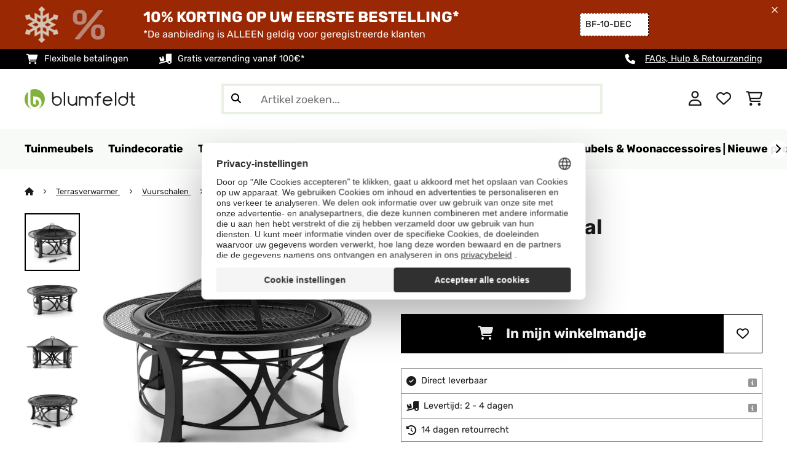

--- FILE ---
content_type: text/html; charset=UTF-8
request_url: https://www.blumfeldt.nl/Op-fabrikant/blumfeldt/Ronda-vuurschaal-95cm-grill-haard-vonkenbescherming-staal-gebruneerd.html
body_size: 40892
content:
<!DOCTYPE HTML>
<html lang="nl" >
    <head>
                

                        <script id="usercentrics-cmp" data-settings-id="7DKdaAt5W47hBh"
                                    src="https://web.cmp.usercentrics.eu/ui/loader.js" async></script>

        

          

        



        

                    <meta http-equiv="Content-Type" content="text/html" charset="UTF-8"><meta http-equiv="X-UA-Compatible" content="IE=Edge"><meta name="viewport" content="width=device-width, initial-scale=1"><link rel="preconnect" href="https://res.cloudinary.com"><meta name="ROBOTS" content="NOINDEX, FOLLOW"><title>Blumfeldt Ronda vuurschaal Ø95cm grill haard vonkenbescherming staal gebruneerd</title><meta name="title" content="Blumfeldt Ronda vuurschaal Ø95cm grill haard vonkenbescherming staal gebruneerd"><meta name="description" content="Ronda vuurschaal Ø95cm grill haard vonkenbescherming staal gebruneerd - Sinds eeuwen worden mensen door het vuur gefascineerd: fel brandend en vlakkerend of met een geheimzinnige lichtgevende gloed -"><meta name="keywords" content="Ronda vuurschaal Ø95cm grill haard vonkenbescherming staal gebruneerd"><meta property="og:site_name" content="https://www.blumfeldt.nl/"><meta property="og:title" content="Ronda - Vuurschaal"><meta property="og:type" content="product"><meta property="og:image" content="https://shop-apc.blumfeldt.com/out/pictures/generated/product/1/540_340_75/10028583_yy_0001_titel___01_Blumfeldt_Ronda_Feuerschale_95cm_Grill"><meta property="og:url" content="https://www.blumfeldt.nl/Op-fabrikant/blumfeldt/Ronda-vuurschaal-95cm-grill-haard-vonkenbescherming-staal-gebruneerd.html"><meta property="product:price:amount" content="155.99"><meta property="og:price:currency" content="EUR"><meta property="og:description" content="Sinds eeuwen worden mensen door het vuur gefascineerd: fel brandend en vlakkerend of met een geheimzinnige lichtgevende gloed - urenlang kunnen we naar de vlammen kijken. U kunt nu heel eenvoudig en altijd met de Ronda vuurschaal &nbsp;van Blumfeldt de vuurgoden eren. Het maakt niet uit of u ..."><meta property="og:product_id" content="10028583"><link rel="canonical" href="https://www.blumfeldt.nl/Op-fabrikant/blumfeldt/Ronda-vuurschaal-95cm-grill-haard-vonkenbescherming-staal-gebruneerd.html"><link rel="shortcut icon" href="https://www.blumfeldt.nl/out/bbg-theme/img/favicon/blumfeldt/favicon.ico"><link rel="apple-touch-icon" sizes="180x180" href="https://www.blumfeldt.nl/out/bbg-theme/img/favicon/blumfeldt/apple-touch-icon.png"><link rel="icon" type="image/png" sizes="32x32" href="https://www.blumfeldt.nl/out/bbg-theme/img/favicon/blumfeldt/favicon-32x32.png"><link rel="icon" type="image/png" sizes="16x16" href="https://www.blumfeldt.nl/out/bbg-theme/img/favicon/blumfeldt/favicon-16x16.png"><link rel="alternate" hreflang="de-DE" href="https://www.blumfeldt.de/Feuerstellen-Heizgeraete/Ronda-Feuerschale-95cm-Grill-Feuerstelle-Funkenschutz-Stahl-brueniert.html"><link rel="alternate" hreflang="es-ES" href="https://www.blumfeldt.es/Por-fabricante/Blumfeldt/Ronda-Brasero-95cm-Parrilla-Proteccion-antichispas-Acero-pavonado-10028583.html"><link rel="alternate" hreflang="en-GB" href="https://www.blumfeldt.co.uk/Patio-Heaters/Ronda-Fire-Pit-95cm-Barbecue-Fireplace-Spark-Protection-Burnished-Steel.html"><link rel="alternate" hreflang="it-IT" href="https://www.blumfeldt.it/Per-produttore/Blumfeldt/Ronda-Braciere-95cm-Griglia-Acciaio-Brunito-10028583.html"><link rel="alternate" hreflang="fr-FR" href="https://www.blumfeldt.fr/Brasero-et-cheminee-d-exterieur/Brasero-de-jardin/Ronda-Brasero-95cm-Grill-Protection-etincelles-metal-bruni.html"><link rel="alternate" hreflang="de-AT" href="https://www.blumfeldt.at/Nach-Hersteller-oxid/blumfeldt/Ronda-Feuerschale-95cm-Grill-Feuerstelle-Funkenschutz-Stahl-brueniert.html"><link rel="alternate" hreflang="nl-NL" href="https://www.blumfeldt.nl/Ronda-vuurschaal-95cm-grill-haard-vonkenbescherming-staal-gebruneerd.html"><link rel="alternate" hreflang="sk-SK" href="https://www.blumfeldt.sk/Ohniska-a-infraziarice/Ronda-ohnisko-95-cm-gril-ochrana-pred-iskrami-ocel-brunirovane.html"><link rel="alternate" hreflang="cs-CZ" href="https://www.blumfeldt.cz/Ronda-ohniste-95-cm-gril-lapac-jisker-ocel-brunovane.html"><link rel="alternate" hreflang="hu-HU" href="https://www.blumfeldt.hu/Tuzrakohelyek-es-teraszfutes/Tuzrakohelyek/Ronda-tuzrakohely-95cm-grill-szikrak-elleni-vedelem-acel-polirozott.html"><script type="text/javascript" id="chaltec_tracking_object">
var chaltec = {"Name":"chaltec","ShopBaseUrl":"https:\/\/www.blumfeldt.nl\/","Currency":{"Code":"EUR","EUR_Rate":1},"CurrencyCode":"EUR","Transaction":null,"Basket":{"Products":[],"Vouchers":[],"Value":0,"PaymentGroup":""},"Products":[{"Id":"10028583","Name":"Ronda vuurschaal \u00d895cm grill haard vonkenbescherming staal gebruneerd","Price":155.99,"PriceNet":128.92,"PriceTax":27.07000000000002,"Quantity":99,"Manufacturer":"blumfeldt","Brand":"blumfeldt","Ean":"4260414895302","Category":{"Id":0,"Name":"","Path":"","Path_EN":"","Path_DE":"","Name_EN":"","Name_DE":"","Url":""},"Weight":13,"ListName":"item","ShopItemId":"","Oxid":"9bf8a8d9e5bc55fb01f67e1ccf6a1c33"}],"PageType":"item","Category":{"Id":0,"Name":"","Path":"","Path_EN":"","Path_DE":"","Name_EN":"","Name_DE":"","Url":""},"Locale":"nl_NL","CountryCode":"NL","LanguageCode":"nl","User":{"Email":"","UniqueId":"","UserHash":"","hasEUVat":"","userGroups":[]},"SearchTerm":"","TaxRate":21,"ListName":"","Debug":[{"PageClass":"Chaltec\\WebTracking\\Application\\Controller\\ArticleDetailsController"},{"ViewClass":"details"},{}],"IsCheckout":false,"ShopBrand":"","ShopCountry":"","ShopBranch":""};
</script><script type="text/javascript">
        dataLayer = (window.dataLayer) ? dataLayer : [];

        dataLayer = [ {"pageType":"item","pageName":"Ronda vuurschaal Ø95cm grill haard vonkenbescherming staal gebruneerd","isCheckout":false,"currency":"EUR","isInternalIP":false,"taxRate":21,"userHash":"","userLoginState":false,"ListName":"","cartValue":0,"cartproductnumber":0,"productsinCart":{},"id":"10028583","price":155.99,"productOriginalPrice":155.99,"brand":"blumfeldt","category":"Vuurschalen","productRatings":1,"productAverageRating":5,"stock":"on-stock","carrier":"special"} ];

        
                //DetailJSON
        dataLayer.push({"event":"eeProductDetailView","ecommerce":{"detail":{"products":[{"id":"10028583","name":"Ronda vuurschaal Ø95cm grill haard vonkenbescherming staal gebruneerd","brand":"blumfeldt","price":155.99,"category":"Vuurschalen"}]}}});
        
        
        
                    //UserInteractionJSON
            dataLayer.push({"event":""});
        

                dataLayer.push({'ecomm_prodid': 10028583});
        dataLayer.push({'ecomm_pagetype': 'product'});
        dataLayer.push({'ecomm_totalvalue': 155.99});
    </script>


                <link rel="stylesheet" type="text/css" href="https://www.blumfeldt.nl/out/bbg-theme/src/css/fonts/blumfeldt.css?1768202620" />
<link rel="stylesheet" type="text/css" href="https://www.blumfeldt.nl/out/bbg-theme/src/css/style.min.css?1768203161" />
<link rel="stylesheet" type="text/css" href="https://www.blumfeldt.nl/modules/egate/emstocknote/out/src/css/emstocknote.css" />
<link rel="stylesheet" type="text/css" href="https://www.blumfeldt.nl/modules/sw/swFactFinderFrontendFlow/out/src/css/suggest.css" />
<link rel="stylesheet" type="text/css" href="https://www.blumfeldt.nl/modules/sw/swFactFinderFrontendFlow/out/src/css/campaign.css" />


        <meta http-equiv="Accept-CH" content="DPR, Viewport-Width, Width">
        <script src="https://cdnjs.cloudflare.com/ajax/libs/lodash.js/4.17.15/lodash.js" type="text/javascript"></script>
        <script src="https://cdnjs.cloudflare.com/ajax/libs/cloudinary-core/2.7.4/cloudinary-core.min.js" type="text/javascript"></script>
        <script src="https://code.jquery.com/jquery-3.6.4.min.js" integrity="sha256-oP6HI9z1XaZNBrJURtCoUT5SUnxFr8s3BzRl+cbzUq8=" crossorigin="anonymous"></script>
        <script>
            document.addEventListener( "DOMContentLoaded", function() {

                // Images collection
                var images = [].slice.call( document.querySelectorAll( 'img.lazy-img' ) );

                // Insersection Observer support
                if( "IntersectionObserver" in window ) {

                    // Window observer
                    intersectionObserver = new IntersectionObserver( function( entries, observer ) {

                        // Iterate observer collection
                        entries.forEach( function( entry ) {


                            // Window intersection test
                            if( entry.isIntersecting ) {

                                image = entry.target;

                                if(!image.src) {
                                                                        image.src = image.setAttribute('data-src', image.getAttribute('lazy-img-url'));
                                    image.classList.add("cld-responsive");
                                    cl.responsive();
                                    
                                }
                                // Remove from observer
                                observer.unobserve( image );
                            }
                        });
                    });

                    // Observer collection
                    images.forEach( function( lazyImage ) {

                        intersectionObserver.observe( lazyImage );
                    });
                }
            });
        </script>
        <script>
            function crazyLoadEECImages(artNum) {
                var eecImage = document.getElementById('EEC-image-' + artNum);
                if(!eecImage.src) {
                                           eecImage.setAttribute('data-src', eecImage.getAttribute('lazy-img-url'))
                        eecImage.classList.add("cld-responsive");
                        cl.responsive();
                                    }
            }
        </script>

                
        

            
<script type="application/ld+json">
    {
        "@context": "https://schema.org",
        "@type": "BreadcrumbList",
        "itemListElement": [
                                        {
                "@type": "ListItem",
                "position": 1,
                "name": "Terrasverwarmer",
                "item": "https://www.blumfeldt.nl/Terrasverwarmer/"
              },                                                      {
                "@type": "ListItem",
                "position": 2,
                "name": "Vuurschalen",
                "item": "https://www.blumfeldt.nl/Terrasverwarmer/Vuurschalen/"
              },                                                    {
                "@type": "ListItem",
                "position": 3,
                "name": "Ronda - Vuurschaal",
                "item": "https://www.blumfeldt.nl/Op-fabrikant/blumfeldt/Ronda-vuurschaal-95cm-grill-haard-vonkenbescherming-staal-gebruneerd.html"
              }
                    ]
    }
</script>
    </head>
  <!-- OXID eShop Enterprise Edition, Version 6, Shopping Cart System (c) OXID eSales AG 2003 - 2026 - https://www.oxid-esales.com -->

    <body data-qaCl="details" id="blumfeldt" class=" productDetailsCls ">

                    <div id="pdp-page-id"></div>
                        
<script type="text/javascript">(function(w,d,s,l,i){w[l]=w[l]||[];w[l].push({'gtm.start':
				new Date().getTime(),event:'gtm.js'});var f=d.getElementsByTagName(s)[0],
						j=d.createElement(s),dl=l!='dataLayer'?'&l='+l:'';j.async=true;j.src=
						'https://www.googletagmanager.com/gtm.js?id='+i+dl;f.parentNode.insertBefore(j,f);
						})(window,document,'script','dataLayer','GTM-MMGJ6K2');</script>
			


                

                    
        
        
                                <div class="mainWrap ">
                    
                    <style>
  #gds-common-header-leaderboard:has(~ #superuser_block) {
    top:35px;
  }
  .not-sticky {
    position: relative;
  }
  .voucher-wrapper .voucher-button {
    height: auto;
  }
  #gds_leaderboard_cta {
    width: max-content;
    text-align: center;
    height: fit-content;
    margin-left: 10px;
  }
  .leaderb-2__image img {
    width: 100%;
  }
  .leaderboard__count-down-timer {
    padding: 0 10px !important;
  }
  /*Desktop-Mobile adjustments*/
  @media (min-width: 992px) {
    .gds-header-leaderboard-full-background,
    .gds-header-leaderb-2-full-background {
      height: auto;
    }
  }
  @media (min-width: 767.98px) {
    .leaderb-2__title-container-tablet {
      margin-left: 8px;
    }
  }
  @media (max-width: 767.98px) {
    .gds-header-leaderb-2-full-background, 
    .gds-header-leaderboard-full-background {
      z-index: 5 !important;
    }
    .not-sticky-mobile {
      position: relative;
    }
    .leaderboard__title-wrapper {
      padding-bottom: 10px;
    }
    .leaderboard__end {
      /* width: 136px; */
      width: auto;
    }
    .leaderboard__count-down-timer {
      /* height: 136px; */
      height: auto;
    }
  }

  /*Click-to-copy animation*/
  @keyframes hover {
    from {
      box-shadow: inset 0 0 0 0.01px #000000;
    }
    to {
      box-shadow: inset 100vw 0 0 0.01px #000000;
      color: #fff;
    }
  }
  @keyframes leave {
    from {
      box-shadow: inset -8.79928em 0 0 0.01px #000000;
      color: #fff;
    }
    to {
      box-shadow: inset 0 0 0 0.01px #000000;
    }
  }
  
  /***********Rainbow Animation start*****************/
  .rainbow-title {
    text-transform: uppercase;
    background-image: linear-gradient(-225deg, #231557 0%, #44107a 29%, #ff1361 67%, #fff800 100%);
    background-size: auto auto;
    background-clip: border-box;
    background-size: 200% auto;
    /*color: #fff;*/
    background-clip: text;
    /*text-fill-color: transparent;*/
    -webkit-background-clip: text;
    -webkit-text-fill-color: transparent;
    animation: textclip 2s linear infinite;
    font-weight: bolder !important;
  }
  @keyframes textclip {
    to {
      background-position: -200% center;
    }
  }
  /***********Rainbow Animation end*****************/
</style>

<div class="gds-header-leaderb-2-full-background not-sticky-mobile" id="gds-common-header-leaderboard"></div>
  
<script type="text/javascript">
  // default texts
  let textContent = {
    en : {days: "D", hours: "H", minutes: "M", secs: "S", clickToCopy:"Click to copy", copied:"Copied!", savenow: "Save now!", shopnow:"Shop Now"},
    de : {days: "D", hours: "H", minutes: "M", secs: "s", clickToCopy:"Klicken zum Kopieren", copied:"Kopiert!", savenow: "Jetzt sparen", shopnow:"Jetzt Shoppen"},
    fr : {days: "J", hours: "H", minutes: "M", secs: "S", clickToCopy:"Cliquez pour copier", copied:"Copié !", savenow: "Faites des économies", shopnow:"Achetez maintenant"},
    it : {days: "G", hours: "O", minutes: "M", secs: "S", clickToCopy:"Cliccare per copiare.", copied:"Copiato!", savenow: "Risparmia ora", shopnow:"Acquista ora"},
    es : {days: "D", hours: "H", minutes: "M", secs: "S", clickToCopy:"Haga clic para copiar", copied:"¡Copiado!", savenow: "¡A ahorrar!", shopnow:"Compra Ahora"},
    pt : {days: "D", hours: "H", minutes: "M", secs: "S", clickToCopy:"Clique para copiar", copied:"Cópias!", savenow: "Poupa já!", shopnow:"Compra agora"},
    sv : {days: "D", hours: "T", minutes: "M", secs: "S", clickToCopy:"Klicka för att kopiera.", copied:"Kopierat!", savenow: "Spara nu", shopnow:"shop now"},
    fi : {days: "D", hours: "H", minutes: "M", secs: "S", clickToCopy:"Klakkaa kopiointia varten.", copied:"Kopitoitu!", savenow: "Säästä nyt!", shopnow:"Shoppaile nyt"},
    nl : {days: "D", hours: "H", minutes: "M", secs: "S", clickToCopy:"Klik hier om te kopiëren", copied:"Gekopieerd!", savenow: "Nu sparen", shopnow:"Nu shoppen"}
  };
  
  // renderLeaderboardNew
  function renderLeaderboard() {
    let lead_lang = document.documentElement.lang;
    let lead_countrycode = chaltec.CountryCode;
    let lead_shop_locale = lead_lang + '_' + lead_countrycode;
    let lead_asset_type = 'leader-board';
  
    const lead_data = loadCampaignValues(lead_shop_locale, lead_asset_type);
    
    if (lead_data !== undefined) {
      console.log('feed_id', lead_data.feed_id);
      //console.log('start_date', lead_data.start_date);
      console.log('end_date', lead_data.end_date);
      console.log('deal_country', lead_data.deal_country);
      //console.log('campaign_name_1', lead_data.campaign_name_1);

      if (screen.width > 768) {
        var lead_cta = `<a href="`+lead_data.lp_url_1+`" class="button-small--`+lead_data.cta_color+`" id="gds_leaderboard_cta">`+textContent[lead_lang].shopnow+`</a>`;
      } else {
        var lead_cta = `<a href="`+lead_data.lp_url_1+`" class="button-small--`+lead_data.cta_color+` fa-solid fa-arrow-right" id="gds_leaderboard_cta" style="padding: 11px;"></a>`;
      }
      var render_leader_board = `
      <div class="container-fluid container-fluid--no-padding" id="gds-header-leaderboard">
        <div class="leaderb-2 `+lead_data.campaign_type+` no-countdown" id="gds_lead_campaign_type" style="color: `+lead_data.text_color+`; background-color: `+lead_data.background_color+`">
          <div class="row m-0">
            <div class="col-2 d-none d-md-block leaderboard__start leaderb-2__start">
              <div class="leaderb-2__image">
                <img class="cld-responsive" data-src="`+lead_data.background_image_1+`" id="gds_leaderboard_image_left">
              </div>
            </div>
            <div class="col-sm-12 col-md-9 col-lg-8 leaderboard__title-wrapper">
              <div class="leaderboard__title-container leaderb-2__title-container-tablet">
                <span class="leaderb-2__title" id="gds_leaderboard_title">`+lead_data.campaign_name_1+`</span>
                <span class="leaderb-2__sub-title" id="gds_leaderboard_subtitle">`+lead_data.subline+`</span>
              </div>
              <div class="leaderb-2__cta-voucher d-flex">
                <div class="leaderb-2__voucher-wrapper voucher-wrapper" id="gds_leaderboard_voucher_wrapper">
                  <p class="voucher-tooltip" id="gds_leaderboard_click">`+textContent[lead_lang].clickToCopy+`</p>
                  <button class="leaderb-2__tablet-voucher voucher-button" id="gds_leaderboard_voucher_button"> 
                    <span class="voucher-link" id="gds_leaderboard_copied"> `+textContent[lead_lang].copied+` </span> 
                    <span class="leaderb-2__voucher-code voucher-code voucher-text-active" id="gds_leaderboard_voucher" data-code="`+lead_data.voucher_code+`"> `+lead_data.voucher_code+` </span>
                  </button>
                </div>
                `+lead_cta+`
              </div>
            </div>
            <div class="col-sm-2 col-md-3 col-lg-2 leaderboard__end">
              <div class="leaderboard__count-down-wrapper">
                <div class="leaderboard__count-down-timer leaderb-2__timer-section `+lead_data.show_countdown+`" id="gds_lead_campaign_countdown" style="color: `+lead_data.text_color+`; background-color: `+lead_data.background_color_countdown+`">
                  <div>
                    <span class="leaderboard__count-down-time `+lead_data.show_days_in_countdown+`" id="lead_days">00</span>
                    <span class="leaderb-2__count-down-time-info `+lead_data.show_days_in_countdown+`" id="lead_days_info">:</span>
                    <span class="leaderboard__count-down-time" id="lead_hours">00</span>
                    <span class="leaderb-2__count-down-time-info" id="lead_hours_info">:</span>
                    <span class="leaderboard__count-down-time" id="lead_minutes">00</span>
                    <span class="leaderb-2__count-down-time-info" id="lead_minutes_info">:</span>
                    <span class="leaderboard__count-down-time" id="lead_seconds">00</span>
                    <span class="leaderb-2__count-down-time-info" id="lead_seconds_info"></span>
                  </div>
                </div>
              </div>
              <div class="leaderboard__image">
                <picture>
                  <source media="(max-width:768px)" srcset="`+lead_data.background_image_3+`" id="gds_leaderboard_image_mobile">
                  <img class="cld-responsive" data-src="`+lead_data.background_image_2+`" id="gds_leaderboard_image_right">
                </picture>
              </div>
            </div>
          </div>
          <div class="leaderb-2__close-wrapper" id="leaderb-2__close">
            <i class="fa-kit fa-icon--xmark-large"></i>
          </div>
        </div>
      </div>`;
    
      // Countdown
      const second = 1000,
        minute = second * 60,
        hour = minute * 60,
        day = hour * 24;
    
      let countDown = new Date(lead_data.end_date).getTime();
      //console.log('countDown', countDown);
    
      if (countDown > new Date().getTime()) {
      
        if (lead_data.show_countdown === 'show') {
        
          let timer = setInterval(function () {
            let now = new Date().getTime(),
            distance = countDown - now;
            // Add zero if countdown has only one number
            // Calculate days and hours differently based on showDays value
            if (lead_data.show_days_in_countdown !== 'hide') {
              document.getElementById('lead_days').innerText = String(Math.floor(distance / day)).padStart(2, '0');
              document.getElementById('lead_hours').innerText = String(Math.floor((distance % day) / hour)).padStart(2, '0');
              $('#lead_days').removeClass('show'); // show class sets element to display block which breaks the line
              $('#lead_days_info').removeClass('show'); // show class sets element to display block which breaks the line
            } else {
              // Calculate total hours if days are hidden
              document.getElementById('lead_hours').innerText = String(Math.floor(distance / hour)).padStart(2, '0');
            }
            // document.getElementById('lead_hours').innerText = String(Math.floor(distance / (hour))).padStart(2, '0');
            document.getElementById('lead_minutes').innerText = String(Math.floor((distance % (hour)) / (minute))).padStart(2, '0');
            document.getElementById('lead_seconds').innerText = String(Math.floor((distance % (minute)) / second)).padStart(2, '0');
            
            $('#lead_days_info').text(textContent[lead_lang].days);
            $('#lead_hours_info').text(textContent[lead_lang].hours);
            $('#lead_minutes_info').text(textContent[lead_lang].minutes);
            $('#lead_seconds_info').text(textContent[lead_lang].secs);
            if (screen.width < 768) {
              $('#gds_lead_campaign_countdown').insertAfter('#gds_leaderboard_cta');
            }
            $('#gds_lead_campaign_type').removeClass('no-countdown');
            // Do something later when date is reached
            if (distance < 0) {
              clearInterval(timer);
              $('#gds-common-header-leaderboard').addClass('hide');
            }
          }, second);
        }
        $('#gds-common-header-leaderboard').append(render_leader_board);
        // Render image dimensions with cloudinary
        var gds_leaderboard_image = cloudinary.Cloudinary.new({cloud_name: "chal-tec"});
        gds_leaderboard_image.responsive();
      }
    
      // Don't show mobile banner after a certain times closed
      const closeCount = parseInt(sessionStorage.getItem('bannerCloseCount')) || 0;
      if (closeCount > 2) {
        $('#gds-common-header-leaderboard').addClass('d-none');
      }
      // hide mobile banner after closing and count
      $('#leaderb-2__close').on('click', function() {
        const item = $(this).parents('#gds-common-header-leaderboard');
        item.addClass('d-none');
        const newCount = closeCount + 1;
        sessionStorage.setItem('bannerCloseCount', newCount);
        //console.log('Banner closed', newCount, 'times');
      });
    
      // click to copy function
      $('#gds_leaderboard_voucher_wrapper').on('click', function() {
        $(this).addClass('claimed');
        var string = $('#gds_leaderboard_voucher').data('code');
        if (string) {
          navigator.clipboard.writeText(string).then(() => {
          // Clipboard successfully set
        }, () => {
          // Clipboard write failed
        });
        }
        setTimeout(function() {
          $('#gds_leaderboard_voucher_button').css({'animation': "hover 0.4s forwards"});
        }, 300);
        setTimeout(function() {
          $('#gds_leaderboard_voucher_button').css({'animation': "leave 0.6s forwards"});
          $('#gds_leaderboard_voucher_button').focus();
        }, 1500);
      });
    } else {
      console.log('Leaderboard expired or not available');
    }
  }
  
  // renderSinglecard
  function renderSinglecard() {
    let sing_lang = document.documentElement.lang;
    let sing_countrycode = chaltec.CountryCode;
    let sing_shop_locale = sing_lang + '_' + sing_countrycode;
    let sing_asset_type = 'single-card';
  
    const sing_data = loadCampaignValues(sing_shop_locale, sing_asset_type);
  
    if (sing_data !== undefined) {
      var render_single_card = `
      <div id="gds_single_card" class="col-6 col-md-4 productTeaser">
        <div class="card-product card-product--banner `+sing_data.campaign_type+` no-countdown" id="gds_single_card_banner" style="background-color: `+sing_data.background_color+`;">
          <a href="`+sing_data.lp_url_1+`" class="card-product__image-wrapper">
            <img data-src="`+sing_data.background_image_1+`" src="`+sing_data.background_image_1+`" class="card-product__image cld-responsive" alt="`+sing_data.background_image_1+`">
          </a>
          <div class="card-product__content-wrapper">
            <div class="card-product__main-content">
              <a href="`+sing_data.lp_url_1+`" class="card-product__content-link" style="color: `+sing_data.text_color+`;">
                <span class="card-product__content-title">`+sing_data.campaign_name_1+`</span>
                <span class="card-product__content-subtitle">`+sing_data.subline+`</span>
              </a>
            </div>
            <div class="card-product__secondary-content">
              <a href="`+sing_data.lp_url_1+`" class="card-product__content-button button-small--`+sing_data.cta_color+`">`+textContent[sing_lang].shopnow+`</a>
              <div class="voucher-wrapper" id="gds_singlecard_voucher_wrapper">
                <p class="voucher-tooltip">`+textContent[sing_lang].clickToCopy+`</p>
                <button class="voucher-button" id="gds_singlecard_voucher_button"> 
                  <span class="voucher-code voucher-text-active" id="gds_singlecard_voucher" data-code="`+sing_data.voucher_code+`"> `+sing_data.voucher_code+` </span>
                  <span  class="voucher-link" id="gds_singlecard_copied" data-code="`+sing_data.voucher_code+`"> `+textContent[sing_lang].copied+` </span>
                </button>
              </div>
            </div>
          </div>
          <div class="countdown `+sing_data.show_countdown+`" style="background-color: `+sing_data.background_color_countdown+`; color: `+sing_data.text_color+`;">
            <div class="countdown__wrapper" id="single_card_countdown">
              <span class="countdown__time `+sing_data.show_days_in_countdown+`" id="sing_days"></span>
              <span class="countdown__info `+sing_data.show_days_in_countdown+`" id="sing_days_info"></span>
              <span class="countdown__time" id="sing_hours"></span>
              <span class="countdown__info" id="sing_hours_info"></span>
              <span class="countdown__time" id="sing_minutes"></span>
              <span class="countdown__info" id="sing_minutes_info"></span>
              <span class="countdown__time" id="sing_seconds" ></span>
              <span class="countdown__info" id="sing_seconds_info"></span>
            </div>
          </div>
        </div>
      </div>`;
    
      // Countdown
      const second = 1000,
        minute = second * 60,
        hour = minute * 60,
        day = hour * 24;
    
      let countDown = new Date(sing_data.end_date).getTime();
      //console.log('countDown', countDown);
    
      if (countDown > new Date().getTime()) {
        if (sing_data.show_countdown === 'show') {
          let timer = setInterval(function () {
            let now = new Date().getTime(),
            distance = countDown - now;
            // Add zero if countdown has only one number
            // Calculate days and hours differently based on showDays value
            if (sing_data.show_days_in_countdown !== 'hide') {
              document.getElementById('sing_days').innerText = String(Math.floor(distance / day)).padStart(2, '0');
              document.getElementById('sing_hours').innerText = String(Math.floor((distance % day) / hour)).padStart(2, '0');
            } else {
              // Calculate total hours if days are hidden
              document.getElementById('sing_hours').innerText = String(Math.floor(distance / hour)).padStart(2, '0');
            }
            document.getElementById('sing_minutes').innerText = String(Math.floor((distance % (hour)) / (minute))).padStart(2, '0');
            document.getElementById('sing_seconds').innerText = String(Math.floor((distance % (minute)) / second)).padStart(2, '0');
          
            $('#sing_days_info').text(textContent[sing_lang].days);
            $('#sing_hours_info').text(textContent[sing_lang].hours);
            $('#sing_minutes_info').text(textContent[sing_lang].minutes);
            $('#sing_seconds_info').text(textContent[sing_lang].secs);
            $('#gds_single_card_banner').removeClass('no-countdown');
          
            // Do something later when date is reached
            if (distance < 0) {
              clearInterval(timer);
              $('#gds_single_card').addClass('hide');
            }
          }, second);
        }
      
        $(render_single_card).insertAfter('form.productTeaser[name="tobasketproductList_2"]');
      
        // Render image dimensions with cloudinary
        var gds_leaderboard_image = cloudinary.Cloudinary.new({cloud_name: "chal-tec"});
        gds_leaderboard_image.responsive();
      }

      // click to copy function
      $('#gds_singlecard_voucher_wrapper').on('click', function() {
        $(this).addClass('claimed');
        var string = $('#gds_singlecard_voucher').data('code');
        if (string) {
          navigator.clipboard.writeText(string).then(() => {
          // Clipboard successfully set
        }, () => {
          // Clipboard write failed
        });
        }
        setTimeout(function() {
          $('#gds_singlecard_voucher_button').css({'animation': "hover 0.4s forwards"});
        }, 300);
        setTimeout(function() {
          $('#gds_singlecard_voucher_button').css({'animation': "leave 0.6s forwards"});
          $('#gds_singlecard_voucher_button').focus();
        }, 1500);
      });

    } else {
      console.log('Single Card expired or not available');
    }
  }
</script>

        
        
        
            


<div id="grey-full-bg"></div>

    <div id="flyoutCart" data-qa="div-flyoutCart" class="flyoutCart myCart flyout ct-flyout  ">
    <div class="wrap flyoutCart-container">
                        <div class="d-flex flex-column gap-2 gap-lg-3 max-h-70">
            <div class="d-flex justify-content-between">
                <div class="flyoutCart-header">
                    <div class="flyOutCart-title">
                                                Mijn winkelmandje
                        <span class="flyoutCart-totalNumberOfProducts"></span>
                                            </div>
                </div>
                <div class="flyoutCart-close-icon" onclick="closeFlyoutCart();">
                    <i class="fa-solid fa-xmark" aria-disabled="true"></i>
                </div>
            </div>

            <div class="flyoutCartScroller flyoutCartEmptyScroller mini-cart-prod-section">
                                                <div class="flyoutCart-empty">
                    <div class="flyoutCart-text-section">
                        <span class="body-regular-01">Uw winkelwagen is leeg.</span>
                        <span class="body-regular-01">Begin met winkelen en vul de winkel met jouw favoriete items!</span>
                    </div>
                    <div class="flyoutCart-img-section">
                        <img alt="emptycart" src="https://res.cloudinary.com/chal-tec/image/upload/webshops/assets/blumfeldt/emptycart.png">
                    </div>
                </div>
                                            </div>
        </div>

        
        <div class="clearfix" style="display: none;"></div>

                                                                                                                                                                                                                                                                                                                                                                        <div class="flyoutCart-button-section">

            
                            <a data-qa="lnk-flyoutToContinueShopping" style="order: 2" class="bbg-btn--ghost bbg-btn--medium" onclick="closeFlyoutCart();">
                    Verder winkelen
                </a>
            
                    </div>

            </div>
</div>


        

        
                



    <div class="payoff">
    <div class="container-fluid">
        <div class="payoff__wrapper">
            <div class="payoff__block payoff__block--mobile">
                <span class="payoff__block-item label--icon-medium fak fa-icon--cart-shopping">Flexibele betalingen</span>
                <span class="payoff__block-item label--icon-medium fak fa-icon--truck-ramp-box">Gratis verzending vanaf 100€*</span>
                <!--
                <span class="payoff__block-item label--icon-medium fak fa-icon--truck-ramp-box">Gratis bezorging</span>
                -->
            </div>
            <!--
            <div class="payoff__block payoff__block--desktop">
                <span class="body-uppercase-04">Area for the payoff</span>
            </div>
            -->
            <div class="payoff__block payoff__block--desktop">
                                <span class="payoff__block-item label--icon-medium">
                    <i class="fak fa-icon--phone"></i>
                    <a href="https://www.blumfeldt.nl/Hulp/" class="payoff__block-item--link">FAQs, Hulp & Retourzending</a>
                </span>
                            </div>
        </div>
    </div>
</div>

<style>
  /* Start: Workaround for https://go-bbg.atlassian.net/browse/D2COX-3517 */
  div#gds-home-inspiration.carousel-wrapper div.thumbnail-container-outside {
    display:none;
  }
	/* End: Workaround for https://go-bbg.atlassian.net/browse/D2COX-3517 */
</style>


<script>
    $(document).ready(function(){

        let lang = $('html').attr('lang');
        let weu = ['de', 'es', 'fr', 'it', 'pt', 'nl', 'fi', 'en'];

        let countryCode = chaltec.CountryCode;

        if (countryCode === 'GB') {
            return;
        }

        let texts = {
            de: 'Gratis Versand - nur für kurze Zeit',
            en: 'Free Shipping - Limited Offer',
            es: 'Envío gratis – Oferta limitada',
            it: 'Spedizione gratuita – Offerta limitata',
            fr: 'Livraison gratuite – Offre limitée',
            fi: 'Ilmainen toimitus – Rajoitettu tarjous',
            pt: 'Envio grátis – Oferta limitada',
            nl: 'Gratis verzending – Beperkte aanbieding',
        };

        let text = texts[lang];

        changeHeader('11/26/2025 12:00:00', '11/30/2025 16:00:00');

        function changeHeader(start, end) {
            let now = new Date();
            if (new Date(end) > now && now > new Date(start)) {
                $('.payoff__wrapper .fa-icon--truck-ramp-box').text(text);
            }
        }
    })
</script>

<header id="header" class="header background-00 
    header--search-visible
">
    <div class="container-fluid">
        <div class="header__inner-wrapper">
            <div class="header__section">
                                    <div class="header__burger d-xl-none">
                        <button class="header__burger-button" data-qa="btn-menuOpener">
                            <span></span>
                            <span></span>
                            <span></span>
                        </button>
                    </div>
                                
                    <div class="header__title">
                        <a href="https://www.blumfeldt.nl/" >
                            <img class="header__logo" src="https://res.cloudinary.com/chal-tec/image/upload/w_auto,q_auto,g_auto/marketing/gds/blumfeldt/logos/blumfeldt_vec.svg" alt="Blumfeldt NL-logo">
                        </a>
                    </div>
                
            </div>
                            
                <div class="header-menu__search d-none d-xl-block">
                    
                            <form data-qa="frm-search" class="search-form" action="https://www.blumfeldt.nl/index.php?lang=13&amp;" method="get" name="search">
        
<input type="hidden" name="lang" value="13" />
        <input type="hidden" name="cl" value="search">
                
        <input aria-label="Producten zoeken" data-qa="inp-search" id="searchParam" name="searchparam" class="input--search" type="text" size="30" placeholder="Artikel zoeken..." value="" autocomplete="off">
        <button aria-label="Zoekopdracht verzenden" id="search-magnify-icon" data-qa="btn-searchSubmit" class="btn--search" type="submit" value="">
            <i class="fa-solid fa-magnifying-glass" aria-hidden="true"></i>
        </button>
        <button aria-label="Zoekopdracht sluiten" id="search-close-id" data-qa="btn-searchSubmit" class="btn--search search-close hide">
            <i class="fa-solid fa-xmark" aria-hidden="true"></i>
        </button>
    </form>

    

    <div class="searchWrapper">
    <div id="suggestLayer"></div>
    </div>

<!--For now, just adding a snippet name here, in future content & styles will be provided -->
    <div id="gds_searcher_suggest">
            </div>
                    
                </div>
                        <div class="header__section">
                                    

                        
                                                    <ul class="header__list header__list--images">
    <li id="MyCustomTrustbadge" class="header__list-item"></li>
</ul>

                        
                        <ul class="header__list header__list--icons">
                            <li class="header__list-item">
                                                                    <button aria-label="Account" data-qa="btn-account" class="header__list-link d-none d-md-block" onclick="ctFlyout.toggle(event, this);" data-ct-flyout="flyoutAccount">
                                        <span class="fa-regular fa-user"></span>
                                    </button>
                                    <a aria-label="Account" data-qa="btn-account" class="header__list-link d-md-none" href="https://www.blumfeldt.nl/index.php?lang=13&amp;cl=account">
                                        <span class="fa-regular fa-user"></span>
                                    </a>
                                                            </li>
                            <li class="header__list-item d-none">
                                <button aria-label="Producten zoeken" data-qa="btn-search" class="header__list-link mobile-search-button">
                                    <span class="fa-solid fa-magnifying-glass"></span>
                                </button>
                            </li>
                            
                                <li class="header__list-item ">
            <button aria-label="Wensenlijstje" data-qa="btn-wishlist" class="header__list-link" onclick="ctModal.showById('modalSignInUpWishlist',{width:820,height:500}); generateGoogleSignInButton('signInUpWishlist', ); return false;">
            <span class="fa-regular fa-heart"></span>
        </button>
    </li>
                            
                                        <div class="header__list-item item-image--flyoutCart">
            <button aria-label="Winkelwagen" data-qa="btn-cart" class="header__list-link" onclick="window.location='https://www.blumfeldt.nl/index.php?lang=13&amp;cl=basket';" data-ct-flyout="flyoutCart">
                <span class="fa-regular fa-cart-shopping"></span>
            </button>
        </div>
    
                        </ul>
                    
                    
                        
    



    <div id="flyoutAccount" class="flyout-account__login flyout ct-flyout">
        <form data-qa="frm-flyoutSignIn" class="signin" action="https://www.blumfeldt.nl/index.php?lang=13&amp;" method="post" onsubmit="ctValidation.form(this) & DYLoginEvent(this)">
            <input type="hidden" name="ctFromLoginCmp" value="flyout">

            
<input type="hidden" name="lang" value="13" />
<input type="hidden" name="cnid" value="Blum" />
<input type="hidden" name="mnid" value="Blum" />
<input type="hidden" name="listtype" value="manufacturer" />
<input type="hidden" name="actcontrol" value="details" />

<input type="hidden" name="fnc" value="login_noredirect">

<input type="hidden" name="cl" value="details">

<input type="hidden" name="tpl" value="">
<input type="hidden" name="oxloadid" value="">

<input type="hidden" name="page" value="0">

<input type="hidden" name="CustomError" value="loginBoxErrors">


    <input type="hidden" name="anid" value="9bf8a8d9e5bc55fb01f67e1ccf6a1c33">

<div class="sign-in__container">
    <div class="sign-in__header">

        <span class="sign-in__title heading-regular-02">Mijn account</span>
    </div>

    
    <div class="sign-in__content">
        <div class="input--wrapper">
            <label for="nameControl-flyout-frm-flyoutSignIn" class="input--label body-uppercase-05">E-mailadres</label>
            <input type="text"
                   class="signInEmail body-regular-01 input--border input--grey signIn-inputText"
                   id="nameControl-flyout-frm-flyoutSignIn"
                   data-qa="inp-flyoutSignInLoginName"
                   name="lgn_usr"
                   placeholder="E-mailadres"
                   type="email" minlength="1" maxlength="255"
                   data-validation="notEmpty,email"
            >
        </div>

        <div class="input--wrapper">
            <label for="logInBox-inputText-nearCheckbox-flyout-frm-flyoutSignIn-prueba" class="input--label body-uppercase-05">Wachtwoord</label>
            <input class="signInPassword body-regular-01 input--border input--grey"
                   placeholder="Wachtwoord"
                   data-qa="inp-flyoutSignInPassword"
                   id="logInBox-inputText-nearCheckbox-flyout-frm-flyoutSignIn-prueba"
                   name="lgn_pwd"
                   type="password"  minlength="1" maxlength="255"
                   data-validation="notEmpty"
            >
            <label class="sign-in__show-password" for="logInBox-inputText-nearCheckbox-flyout" onclick="passwordIcon(event);">
                <i class="fa-kit fa-icon--eye"></i>
            </label>
        </div>

        <div class="sign-in__checkbox-password d-flex justify-content-between">
            <div class="form-checkbox">
                            <input
                    data-qa="inp-flyoutSignInStayLoggedIn"
                    class="checkbox"
                    type="checkbox"
                    id="loginBox-stayLogged--flyout-frm-flyoutSignIn"
                    value="TRUE"
                    name="stayLogged1"
            >
                <label for="loginBox-stayLogged--flyout-frm-flyoutSignIn" class="body-regular-03 loginBox__staylogged-label" tabindex="1">Aangemeld blijven</label>
                            </div>

            <div class="sign-in__forgot-password-block">
                <a data-qa="lnk-forgotPassword" class="body-underline-06" href="https://www.blumfeldt.nl/index.php?lang=13&amp;cl=forgotpwd">Wachtwoord vergeten?</a>
            </div>
        </div>
        <button onclick="ctTracking.trackLogin('email')" data-qa="inp-flyoutSignInSubmit" class="button-large--black w-100" type="submit">Aanmelden</button>
    </div>

</div>

    <div class="sign-in__footer body-regular-03">
        Nieuwe klant? <a data-qa="lnk-flyoutRegister" class="sign-in__register body-underline-06" href="https://www.blumfeldt.nl/index.php?lang=13&amp;cl=register">Gratis registreren</a>
    </div>
        </form>
                    
    <div class="social-signin-wrapper">
        - of -
                    <div class="social-signin-btn-big">
                <button id="google-signin-1"></button>
            </div>
                </div>
            </div>


                    
                            </div>
        </div>
    </div>
    <div id="searchContainer" class="header-menu__search--mobile
            header-menu__search--visible
     d-xl-none">
        
                <form data-qa="frm-search" class="search-form" action="https://www.blumfeldt.nl/index.php?lang=13&amp;" method="get" name="search">
        
<input type="hidden" name="lang" value="13" />
        <input type="hidden" name="cl" value="search">
                
        <input aria-label="Producten zoeken" data-qa="inp-search" id="searchParam" name="searchparam" class="input--search" type="text" size="30" placeholder="Artikel zoeken..." value="" autocomplete="off">
        <button aria-label="Zoekopdracht verzenden" id="search-magnify-icon" data-qa="btn-searchSubmit" class="btn--search" type="submit" value="">
            <i class="fa-solid fa-magnifying-glass" aria-hidden="true"></i>
        </button>
        <button aria-label="Zoekopdracht sluiten" id="search-close-id" data-qa="btn-searchSubmit" class="btn--search search-close hide">
            <i class="fa-solid fa-xmark" aria-hidden="true"></i>
        </button>
    </form>

    

    <div class="searchWrapper">
    <div id="suggestLayer"></div>
    </div>

<!--For now, just adding a snippet name here, in future content & styles will be provided -->
    <div id="gds_searcher_suggest">
            </div>
        
    </div>
    <div id="searchModal" class="search-modal">
        <div class="search-modal__inner"></div>
    </div>
</header>        

        
                            
<div id="header-menu" class="header-menu 
    header-menu--search-visible
">
    <div class="container-fluid container-fluid--no-padding header-menu__container position-relative">
        <div id="header-menu__wrapper-id" class="header-menu__wrapper">
                        <ul id="gds-common-header-sites" class="header__list header__list--magazine navbar-menu-child">
                                <li class="header__list-item d-none" id="header_offer_link">
  <a data-qa="lnk-sale" class="header__list-link header__list-link--promo" href="/special/sale/">Aanbiedingen</a>
</li>
<li class="header__list-item">
  <a data-qa="lnk-new-items" class="header__list-link" href="/special/nieuwe-producten/">Nieuwe producten</a>
</li>
<script>
    $(document).ready(function(){

        let lang = $('html').attr('lang');
        let cee = ['sk', 'cs', 'hu', 'hr', 'bg', 'si', 'pl']; // Romania excluded
        let weu = ['de', 'es', 'fr', 'it', 'en', 'pt', 'nl', 'fi'];

        if (lang === 'ro') {
            changeHeader('11/28/2025 00:00:00', '11/30/2025 23:59:59');
        }
        if (cee.includes(lang)) {
            changeHeader('11/26/2025 00:00:00', '11/30/2025 23:59:59');
        }
        if (weu.includes(lang)) {
            changeHeader('11/26/2025 12:00:00', '11/30/2025 16:00:00');
        }

        function changeHeader(start, end) {
            let now = new Date();
            if (new Date(end) > now && now > new Date(start)) {
                $('.header__list-link--promo').text('Black Friday');
                $('.header__list-link--promo').attr('href','/black-friday');
                $('.header__list-link--promo').parent().removeClass('d-none');
            }
        }
    })
</script>

                            </ul>
            
                <nav id="main-menu-nav-id" class="header-menu__nav navbar-menu-child">
                    <ul id="navigation" class="header-menu__list">
                                                                        
                                        
            <li class="header-menu__item topNavItem
    header-menu__item--with-icon-space"
    data-show-call="megamenu-7cabb308cf35d8556240a73a34c0cad3">

    <a class="header-menu__link header-menu__link--centered" href="https://www.blumfeldt.nl/Tuinmeubels/" data-qa="lnk-navigationListItem">
                                                                                                                            <span class="header-menu__icon-wrapper d-xl-none">
                    <img class="header-menu__category-icon"
                         src="https://res.cloudinary.com/chal-tec/image/upload/w_90,q_auto,f_auto,dpr_2.0/bbg/10035429/Gallery/10035429_yy_0001_titel___"
                         alt="Tuinmeubels"
                         loading="lazy"
                         onerror="this.src='https://res.cloudinary.com/chal-tec/image/upload/w_90,q_auto,f_auto,dpr_2.0/marketing/assets/categories/fallback_grid_image.png'"
                    />
                </span>
                    
        <span class="header-menu__link-text">
            Tuinmeubels
                    </span>
    </a>

            <button aria-label="OPEN_CATEGORY"
                class="header-menu__submenu-button d-xl-none">
            <span class="fa-regular fa-angle-right"></span>
        </button>
                                    
                                                                                                                                                                                                                    
    <div class="megamenu__wrapper" data-qa="div-megamenuWrapper">
        <section class="megamenu" data-show-id="megamenu-7cabb308cf35d8556240a73a34c0cad3">

            <div class="megamenu__block d-xl-none">
    <button class="text-button-large megamenu__parent-cat-button"
            aria-label="Terug naar hoofdcategorieën">
        <i class="fa-regular fa-angle-left"></i>
        <span class="megamenu__back-text">
                            Terug naar hoofdcategorieën
                    </span>
    </button>
</div>

<div class="megamenu__header d-xl-none">
                                                                    <div class="megamenu__header-icon">
            <img class="megamenu__category-icon"
                 src="https://res.cloudinary.com/chal-tec/image/upload/w_90,q_auto,f_auto,dpr_2.0/bbg/10035429/Gallery/10035429_yy_0001_titel___" alt="Tuinmeubels"
                 loading="lazy"
                 onerror="this.src='https://res.cloudinary.com/chal-tec/image/upload/w_90,q_auto,f_auto,dpr_2.0/marketing/assets/categories/fallback_grid_image.png'"
            />
        </div>
    
    <div class="megamenu__header-wrapper">
        <div class="megamenu__header-title">Tuinmeubels</div>
        <a href="https://www.blumfeldt.nl/Tuinmeubels/" class="megamenu__show-all">
            Alle producten weergeven
        </a>
    </div>

    <a href="https://www.blumfeldt.nl/Tuinmeubels/"
       class="header-menu__more-button d-xl-none"
       aria-label="VIEW_ALL_IN_CATEGORY">
        <span class="fa-regular fa-angle-right"></span>
    </a>
</div>
            <div class="megamenu__block">
    <ul class="megamenu__list megamenu__list--text megamenu__list--with-icons">
                                                                    
            <li class="megamenu__list-item megamenu__list-item--with-icon-space"
        data-qa="lnk-megamenuCat">

                                                                                            <span class="megamenu__icon-wrapper d-xl-none">
                <img class="megamenu__subcategory-icon"
                     src="https://res.cloudinary.com/chal-tec/image/upload/w_90,q_auto,f_auto,dpr_2.0/bbg/10033308/Gallery/10033308_yy_0001_titel___.jpg"
                     alt="Ligstoelen"
                     loading="lazy"
                     onerror="this.src='https://res.cloudinary.com/chal-tec/image/upload/w_90,q_auto,f_auto,dpr_2.0/marketing/assets/categories/fallback_grid_image.png'"
                />
            </span>
            
    <a class="megamenu__list-item-link" href="https://www.blumfeldt.nl/Tuinmeubels/Ligstoelen/">
        <span class="megamenu__list-item-text">Ligstoelen</span>
    </a>

    </li>                                                                    
            <li class="megamenu__list-item megamenu__list-item--with-icon-space"
        data-qa="lnk-megamenuCat">

                                                                                            <span class="megamenu__icon-wrapper d-xl-none">
                <img class="megamenu__subcategory-icon"
                     src="https://res.cloudinary.com/chal-tec/image/upload/w_90,q_auto,f_auto,dpr_2.0/bbg/10045067/Gallery/10045067_yy_0001_titel___.jpg"
                     alt="Tuinstoelen"
                     loading="lazy"
                     onerror="this.src='https://res.cloudinary.com/chal-tec/image/upload/w_90,q_auto,f_auto,dpr_2.0/marketing/assets/categories/fallback_grid_image.png'"
                />
            </span>
            
    <a class="megamenu__list-item-link" href="https://www.blumfeldt.nl/Tuinmeubels/Tuinstoelen/">
        <span class="megamenu__list-item-text">Tuinstoelen</span>
    </a>

    </li>                                                                    
            <li class="megamenu__list-item megamenu__list-item--with-icon-space"
        data-qa="lnk-megamenuCat">

                                                                                            <span class="megamenu__icon-wrapper d-xl-none">
                <img class="megamenu__subcategory-icon"
                     src="https://res.cloudinary.com/chal-tec/image/upload/w_90,q_auto,f_auto,dpr_2.0/bbg/10035981/Gallery/10035981_yy_0001_titel___"
                     alt="Tuintafel"
                     loading="lazy"
                     onerror="this.src='https://res.cloudinary.com/chal-tec/image/upload/w_90,q_auto,f_auto,dpr_2.0/marketing/assets/categories/fallback_grid_image.png'"
                />
            </span>
            
    <a class="megamenu__list-item-link" href="https://www.blumfeldt.nl/Tuinmeubels/Tuintafel/">
        <span class="megamenu__list-item-text">Tuintafel</span>
    </a>

    </li>                                                                    
            <li class="megamenu__list-item megamenu__list-item--with-icon-space"
        data-qa="lnk-megamenuCat">

                                                                                            <span class="megamenu__icon-wrapper d-xl-none">
                <img class="megamenu__subcategory-icon"
                     src="https://res.cloudinary.com/chal-tec/image/upload/w_90,q_auto,f_auto,dpr_2.0/bbg/10033323/Gallery/10033323_yy_0001_titel___Blumfeldt_Theia_Lounge_Set_Gartengarnitur_braun.jpg"
                     alt="Tuinsets"
                     loading="lazy"
                     onerror="this.src='https://res.cloudinary.com/chal-tec/image/upload/w_90,q_auto,f_auto,dpr_2.0/marketing/assets/categories/fallback_grid_image.png'"
                />
            </span>
            
    <a class="megamenu__list-item-link" href="https://www.blumfeldt.nl/Tuinmeubels/Tuinsets/">
        <span class="megamenu__list-item-text">Tuinsets</span>
    </a>

    </li>                                                                    
            <li class="megamenu__list-item megamenu__list-item--with-icon-space"
        data-qa="lnk-megamenuCat">

                                                                                            <span class="megamenu__icon-wrapper d-xl-none">
                <img class="megamenu__subcategory-icon"
                     src="https://res.cloudinary.com/chal-tec/image/upload/w_90,q_auto,f_auto,dpr_2.0/bbg/10030996/Gallery/10030996_0001_titel_Blumfeldt_Hiddensee_Strandkorb_XL_blau_weiss"
                     alt="Strandstoelen"
                     loading="lazy"
                     onerror="this.src='https://res.cloudinary.com/chal-tec/image/upload/w_90,q_auto,f_auto,dpr_2.0/marketing/assets/categories/fallback_grid_image.png'"
                />
            </span>
            
    <a class="megamenu__list-item-link" href="https://www.blumfeldt.nl/Tuinmeubels/Strandstoelen/">
        <span class="megamenu__list-item-text">Strandstoelen</span>
    </a>

    </li>                                                                    
            <li class="megamenu__list-item megamenu__list-item--with-icon-space"
        data-qa="lnk-megamenuCat">

                                                                                            <span class="megamenu__icon-wrapper d-xl-none">
                <img class="megamenu__subcategory-icon"
                     src="https://res.cloudinary.com/chal-tec/image/upload/w_90,q_auto,f_auto,dpr_2.0/bbg/10045985/Gallery/10045985_yy_0001_titel___"
                     alt="Schommelbanken"
                     loading="lazy"
                     onerror="this.src='https://res.cloudinary.com/chal-tec/image/upload/w_90,q_auto,f_auto,dpr_2.0/marketing/assets/categories/fallback_grid_image.png'"
                />
            </span>
            
    <a class="megamenu__list-item-link" href="https://www.blumfeldt.nl/Tuinmeubels/Schommelbanken/">
        <span class="megamenu__list-item-text">Schommelbanken</span>
    </a>

    </li>                                                                    
            <li class="megamenu__list-item megamenu__list-item--with-icon-space"
        data-qa="lnk-megamenuCat">

                                                                                            <span class="megamenu__icon-wrapper d-xl-none">
                <img class="megamenu__subcategory-icon"
                     src="https://res.cloudinary.com/chal-tec/image/upload/w_90,q_auto,f_auto,dpr_2.0/bbg/10046014/Gallery/10046014_yy_0001_titel___"
                     alt="Hangmatten"
                     loading="lazy"
                     onerror="this.src='https://res.cloudinary.com/chal-tec/image/upload/w_90,q_auto,f_auto,dpr_2.0/marketing/assets/categories/fallback_grid_image.png'"
                />
            </span>
            
    <a class="megamenu__list-item-link" href="https://www.blumfeldt.nl/Tuinmeubels/Hangmatten/">
        <span class="megamenu__list-item-text">Hangmatten</span>
    </a>

    </li>                                                                    
            <li class="megamenu__list-item megamenu__list-item--with-icon-space"
        data-qa="lnk-megamenuCat">

                                                                                            <span class="megamenu__icon-wrapper d-xl-none">
                <img class="megamenu__subcategory-icon"
                     src="https://res.cloudinary.com/chal-tec/image/upload/w_90,q_auto,f_auto,dpr_2.0/bbg/10033490/Gallery/10033490_yy_0001_titel___Blumfeldt_Pozzilli_CU_Sitzbank_Polsterung_grau.jpg"
                     alt="Tuinkussens"
                     loading="lazy"
                     onerror="this.src='https://res.cloudinary.com/chal-tec/image/upload/w_90,q_auto,f_auto,dpr_2.0/marketing/assets/categories/fallback_grid_image.png'"
                />
            </span>
            
    <a class="megamenu__list-item-link" href="https://www.blumfeldt.nl/Tuinmeubels/Tuinkussens/">
        <span class="megamenu__list-item-text">Tuinkussens</span>
    </a>

    </li>            </ul>
</div>
            <div class="megamenu__block">
        
    </div>


        </section>
    </div>
    </li>                                                                                
            
            <li class="header-menu__item topNavItem
    header-menu__item--with-icon-space"
    data-show-call="megamenu-8d955be0eaa035232325f046285bf151">

    <a class="header-menu__link header-menu__link--centered" href="https://www.blumfeldt.nl/Tuindecoratie/" data-qa="lnk-navigationListItem">
                                                                                                                            <span class="header-menu__icon-wrapper d-xl-none">
                    <img class="header-menu__category-icon"
                         src="https://res.cloudinary.com/chal-tec/image/upload/w_90,q_auto,f_auto,dpr_2.0/bbg/10033428/Gallery/10033428_yy_0001_titel___Blumfeldt_Raincastle_Gartenbrunnen_12_LEDs"
                         alt="Tuindecoratie"
                         loading="lazy"
                         onerror="this.src='https://res.cloudinary.com/chal-tec/image/upload/w_90,q_auto,f_auto,dpr_2.0/marketing/assets/categories/fallback_grid_image.png'"
                    />
                </span>
                    
        <span class="header-menu__link-text">
            Tuindecoratie
                    </span>
    </a>

            <button aria-label="OPEN_CATEGORY"
                class="header-menu__submenu-button d-xl-none">
            <span class="fa-regular fa-angle-right"></span>
        </button>
                                    
                                                                                                                                    
    <div class="megamenu__wrapper" data-qa="div-megamenuWrapper">
        <section class="megamenu" data-show-id="megamenu-8d955be0eaa035232325f046285bf151">

            <div class="megamenu__block d-xl-none">
    <button class="text-button-large megamenu__parent-cat-button"
            aria-label="Terug naar hoofdcategorieën">
        <i class="fa-regular fa-angle-left"></i>
        <span class="megamenu__back-text">
                            Terug naar hoofdcategorieën
                    </span>
    </button>
</div>

<div class="megamenu__header d-xl-none">
                                                                    <div class="megamenu__header-icon">
            <img class="megamenu__category-icon"
                 src="https://res.cloudinary.com/chal-tec/image/upload/w_90,q_auto,f_auto,dpr_2.0/bbg/10033428/Gallery/10033428_yy_0001_titel___Blumfeldt_Raincastle_Gartenbrunnen_12_LEDs" alt="Tuindecoratie"
                 loading="lazy"
                 onerror="this.src='https://res.cloudinary.com/chal-tec/image/upload/w_90,q_auto,f_auto,dpr_2.0/marketing/assets/categories/fallback_grid_image.png'"
            />
        </div>
    
    <div class="megamenu__header-wrapper">
        <div class="megamenu__header-title">Tuindecoratie</div>
        <a href="https://www.blumfeldt.nl/Tuindecoratie/" class="megamenu__show-all">
            Alle producten weergeven
        </a>
    </div>

    <a href="https://www.blumfeldt.nl/Tuindecoratie/"
       class="header-menu__more-button d-xl-none"
       aria-label="VIEW_ALL_IN_CATEGORY">
        <span class="fa-regular fa-angle-right"></span>
    </a>
</div>
            <div class="megamenu__block">
    <ul class="megamenu__list megamenu__list--text megamenu__list--with-icons">
                                                                    
            <li class="megamenu__list-item megamenu__list-item--with-icon-space"
        data-qa="lnk-megamenuCat">

                                                                                            <span class="megamenu__icon-wrapper d-xl-none">
                <img class="megamenu__subcategory-icon"
                     src="https://res.cloudinary.com/chal-tec/image/upload/w_90,q_auto,f_auto,dpr_2.0/bbg/10033428/Gallery/10033428_yy_0001_titel___Blumfeldt_Raincastle_Gartenbrunnen_12_LEDs"
                     alt="Waterornamenten"
                     loading="lazy"
                     onerror="this.src='https://res.cloudinary.com/chal-tec/image/upload/w_90,q_auto,f_auto,dpr_2.0/marketing/assets/categories/fallback_grid_image.png'"
                />
            </span>
            
    <a class="megamenu__list-item-link" href="https://www.blumfeldt.nl/Tuindecoratie/Waterornamenten/">
        <span class="megamenu__list-item-text">Waterornamenten</span>
    </a>

    </li>                                                                    
            <li class="megamenu__list-item megamenu__list-item--with-icon-space"
        data-qa="lnk-megamenuCat">

                                                                                            <span class="megamenu__icon-wrapper d-xl-none">
                <img class="megamenu__subcategory-icon"
                     src="https://res.cloudinary.com/chal-tec/image/upload/w_90,q_auto,f_auto,dpr_2.0/bbg/10033732/Gallery/10033732_yy_0001_titel___Blumfeldt_Shinecube_XL_Leuchtwuerfel_weiss.jpg"
                     alt="Tuinverlichting"
                     loading="lazy"
                     onerror="this.src='https://res.cloudinary.com/chal-tec/image/upload/w_90,q_auto,f_auto,dpr_2.0/marketing/assets/categories/fallback_grid_image.png'"
                />
            </span>
            
    <a class="megamenu__list-item-link" href="https://www.blumfeldt.nl/Tuindecoratie/Tuinverlichting/">
        <span class="megamenu__list-item-text">Tuinverlichting</span>
    </a>

    </li>                                                                    
            <li class="megamenu__list-item megamenu__list-item--with-icon-space"
        data-qa="lnk-megamenuCat">

                                                                                            <span class="megamenu__icon-wrapper d-xl-none">
                <img class="megamenu__subcategory-icon"
                     src="https://res.cloudinary.com/chal-tec/image/upload/w_90,q_auto,f_auto,dpr_2.0/bbg/10036346/Gallery/10036346_yy_0001_titel___.jpg"
                     alt="Tuindouches"
                     loading="lazy"
                     onerror="this.src='https://res.cloudinary.com/chal-tec/image/upload/w_90,q_auto,f_auto,dpr_2.0/marketing/assets/categories/fallback_grid_image.png'"
                />
            </span>
            
    <a class="megamenu__list-item-link" href="https://www.blumfeldt.nl/Tuindecoratie/Tuindouches/">
        <span class="megamenu__list-item-text">Tuindouches</span>
    </a>

    </li>                                                                    
            <li class="megamenu__list-item megamenu__list-item--with-icon-space"
        data-qa="lnk-megamenuCat">

                                                                                            <span class="megamenu__icon-wrapper d-xl-none">
                <img class="megamenu__subcategory-icon"
                     src="https://res.cloudinary.com/chal-tec/image/upload/w_90,q_auto,f_auto,dpr_2.0/bbg/10045947/Gallery/10045947_yy_0001_titel___.jpg"
                     alt="Vuilnisbak boxes"
                     loading="lazy"
                     onerror="this.src='https://res.cloudinary.com/chal-tec/image/upload/w_90,q_auto,f_auto,dpr_2.0/marketing/assets/categories/fallback_grid_image.png'"
                />
            </span>
            
    <a class="megamenu__list-item-link" href="https://www.blumfeldt.nl/Tuindecoratie/Vuilnisbak-boxes/">
        <span class="megamenu__list-item-text">Vuilnisbak boxes</span>
    </a>

    </li>            </ul>
</div>
            <div class="megamenu__block">
        
    </div>


        </section>
    </div>
    </li>                                                                                
            
            <li class="header-menu__item topNavItem
    header-menu__item--with-icon-space"
    data-show-call="megamenu-95688371fb68709a10ab6953176f2de5">

    <a class="header-menu__link header-menu__link--centered" href="https://www.blumfeldt.nl/Terrasverwarmer/" data-qa="lnk-navigationListItem">
                                                                                                                            <span class="header-menu__icon-wrapper d-xl-none">
                    <img class="header-menu__category-icon"
                         src="https://res.cloudinary.com/chal-tec/image/upload/w_90,q_auto,f_auto,dpr_2.0/bbg/10035510/Gallery/10035510_yy_0001_titel___"
                         alt="Terrasverwarmer"
                         loading="lazy"
                         onerror="this.src='https://res.cloudinary.com/chal-tec/image/upload/w_90,q_auto,f_auto,dpr_2.0/marketing/assets/categories/fallback_grid_image.png'"
                    />
                </span>
                    
        <span class="header-menu__link-text">
            Terrasverwarmer
                    </span>
    </a>

            <button aria-label="OPEN_CATEGORY"
                class="header-menu__submenu-button d-xl-none">
            <span class="fa-regular fa-angle-right"></span>
        </button>
                                    
                                                                                                                                    
    <div class="megamenu__wrapper" data-qa="div-megamenuWrapper">
        <section class="megamenu" data-show-id="megamenu-95688371fb68709a10ab6953176f2de5">

            <div class="megamenu__block d-xl-none">
    <button class="text-button-large megamenu__parent-cat-button"
            aria-label="Terug naar hoofdcategorieën">
        <i class="fa-regular fa-angle-left"></i>
        <span class="megamenu__back-text">
                            Terug naar hoofdcategorieën
                    </span>
    </button>
</div>

<div class="megamenu__header d-xl-none">
                                                                    <div class="megamenu__header-icon">
            <img class="megamenu__category-icon"
                 src="https://res.cloudinary.com/chal-tec/image/upload/w_90,q_auto,f_auto,dpr_2.0/bbg/10035510/Gallery/10035510_yy_0001_titel___" alt="Terrasverwarmer"
                 loading="lazy"
                 onerror="this.src='https://res.cloudinary.com/chal-tec/image/upload/w_90,q_auto,f_auto,dpr_2.0/marketing/assets/categories/fallback_grid_image.png'"
            />
        </div>
    
    <div class="megamenu__header-wrapper">
        <div class="megamenu__header-title">Terrasverwarmer</div>
        <a href="https://www.blumfeldt.nl/Terrasverwarmer/" class="megamenu__show-all">
            Alle producten weergeven
        </a>
    </div>

    <a href="https://www.blumfeldt.nl/Terrasverwarmer/"
       class="header-menu__more-button d-xl-none"
       aria-label="VIEW_ALL_IN_CATEGORY">
        <span class="fa-regular fa-angle-right"></span>
    </a>
</div>
            <div class="megamenu__block">
    <ul class="megamenu__list megamenu__list--text megamenu__list--with-icons">
                                                                    
            <li class="megamenu__list-item megamenu__list-item--with-icon-space"
        data-qa="lnk-megamenuCat">

                                                                                            <span class="megamenu__icon-wrapper d-xl-none">
                <img class="megamenu__subcategory-icon"
                     src="https://res.cloudinary.com/chal-tec/image/upload/w_90,q_auto,f_auto,dpr_2.0/bbg/10035510/Gallery/10035510_yy_0001_titel___"
                     alt="Vuurschalen"
                     loading="lazy"
                     onerror="this.src='https://res.cloudinary.com/chal-tec/image/upload/w_90,q_auto,f_auto,dpr_2.0/marketing/assets/categories/fallback_grid_image.png'"
                />
            </span>
            
    <a class="megamenu__list-item-link" href="https://www.blumfeldt.nl/Terrasverwarmer/Vuurschalen/">
        <span class="megamenu__list-item-text">Vuurschalen</span>
    </a>

    </li>                                                                    
            <li class="megamenu__list-item megamenu__list-item--with-icon-space"
        data-qa="lnk-megamenuCat">

                                                                                            <span class="megamenu__icon-wrapper d-xl-none">
                <img class="megamenu__subcategory-icon"
                     src="https://res.cloudinary.com/chal-tec/image/upload/w_90,q_auto,f_auto,dpr_2.0/bbg/10033698/Gallery/10033698_yy_0001_titel___Blumfeldt_CosmicBeam_Plus_XXL_Heizstrahler_schwarz_reedit"
                     alt="Elektrische Terrasverwarmers"
                     loading="lazy"
                     onerror="this.src='https://res.cloudinary.com/chal-tec/image/upload/w_90,q_auto,f_auto,dpr_2.0/marketing/assets/categories/fallback_grid_image.png'"
                />
            </span>
            
    <a class="megamenu__list-item-link" href="https://www.blumfeldt.nl/Terrasverwarmer/Elektrische-Terrasverwarmers/">
        <span class="megamenu__list-item-text">Elektrische Terrasverwarmers</span>
    </a>

    </li>                                                                    
            <li class="megamenu__list-item megamenu__list-item--with-icon-space"
        data-qa="lnk-megamenuCat">

                                                                                            <span class="megamenu__icon-wrapper d-xl-none">
                <img class="megamenu__subcategory-icon"
                     src="https://res.cloudinary.com/chal-tec/image/upload/w_90,q_auto,f_auto,dpr_2.0/bbg/10036080/Gallery/10036080_yy_0001_titel___.jpg"
                     alt="Tuinhaarden"
                     loading="lazy"
                     onerror="this.src='https://res.cloudinary.com/chal-tec/image/upload/w_90,q_auto,f_auto,dpr_2.0/marketing/assets/categories/fallback_grid_image.png'"
                />
            </span>
            
    <a class="megamenu__list-item-link" href="https://www.blumfeldt.nl/Terrasverwarmer/Tuinhaarden/">
        <span class="megamenu__list-item-text">Tuinhaarden</span>
    </a>

    </li>                                                                    
            <li class="megamenu__list-item megamenu__list-item--with-icon-space"
        data-qa="lnk-megamenuCat">

                                                                                            <span class="megamenu__icon-wrapper d-xl-none">
                <img class="megamenu__subcategory-icon"
                     src="https://res.cloudinary.com/chal-tec/image/upload/w_90,q_auto,f_auto,dpr_2.0/bbg/10033278/Gallery/10033278_yy_0001_titel___Blumfeldt_Goldflame_Deluxe_Heizstrahler_schwarz.jpg"
                     alt="Gashaard buiten"
                     loading="lazy"
                     onerror="this.src='https://res.cloudinary.com/chal-tec/image/upload/w_90,q_auto,f_auto,dpr_2.0/marketing/assets/categories/fallback_grid_image.png'"
                />
            </span>
            
    <a class="megamenu__list-item-link" href="https://www.blumfeldt.nl/Terrasverwarmer/Gashaard-buiten/">
        <span class="megamenu__list-item-text">Gashaard buiten</span>
    </a>

    </li>            </ul>
</div>
            <div class="megamenu__block">
        
    </div>


        </section>
    </div>
    </li>                                                                                
            
            <li class="header-menu__item topNavItem
    header-menu__item--with-icon-space"
    data-show-call="megamenu-eaecb30574796e6f3e87cfa92ed6b095">

    <a class="header-menu__link header-menu__link--centered" href="https://www.blumfeldt.nl/Paviljoens-tuinprieel/" data-qa="lnk-navigationListItem">
                                                                                                                            <span class="header-menu__icon-wrapper d-xl-none">
                    <img class="header-menu__category-icon"
                         src="https://res.cloudinary.com/chal-tec/image/upload/w_90,q_auto,f_auto,dpr_2.0/bbg/10035906/Gallery/10035906_yy_0001_titel___"
                         alt="Paviljoens &amp; tuinprieel"
                         loading="lazy"
                         onerror="this.src='https://res.cloudinary.com/chal-tec/image/upload/w_90,q_auto,f_auto,dpr_2.0/marketing/assets/categories/fallback_grid_image.png'"
                    />
                </span>
                    
        <span class="header-menu__link-text">
            Paviljoens &amp; tuinprieel
                    </span>
    </a>

            <button aria-label="OPEN_CATEGORY"
                class="header-menu__submenu-button d-xl-none">
            <span class="fa-regular fa-angle-right"></span>
        </button>
                                    
                                                                                                                                                        
    <div class="megamenu__wrapper" data-qa="div-megamenuWrapper">
        <section class="megamenu" data-show-id="megamenu-eaecb30574796e6f3e87cfa92ed6b095">

            <div class="megamenu__block d-xl-none">
    <button class="text-button-large megamenu__parent-cat-button"
            aria-label="Terug naar hoofdcategorieën">
        <i class="fa-regular fa-angle-left"></i>
        <span class="megamenu__back-text">
                            Terug naar hoofdcategorieën
                    </span>
    </button>
</div>

<div class="megamenu__header d-xl-none">
                                                                    <div class="megamenu__header-icon">
            <img class="megamenu__category-icon"
                 src="https://res.cloudinary.com/chal-tec/image/upload/w_90,q_auto,f_auto,dpr_2.0/bbg/10035906/Gallery/10035906_yy_0001_titel___" alt="Paviljoens &amp; tuinprieel"
                 loading="lazy"
                 onerror="this.src='https://res.cloudinary.com/chal-tec/image/upload/w_90,q_auto,f_auto,dpr_2.0/marketing/assets/categories/fallback_grid_image.png'"
            />
        </div>
    
    <div class="megamenu__header-wrapper">
        <div class="megamenu__header-title">Paviljoens &amp; tuinprieel</div>
        <a href="https://www.blumfeldt.nl/Paviljoens-tuinprieel/" class="megamenu__show-all">
            Alle producten weergeven
        </a>
    </div>

    <a href="https://www.blumfeldt.nl/Paviljoens-tuinprieel/"
       class="header-menu__more-button d-xl-none"
       aria-label="VIEW_ALL_IN_CATEGORY">
        <span class="fa-regular fa-angle-right"></span>
    </a>
</div>
            <div class="megamenu__block">
    <ul class="megamenu__list megamenu__list--text megamenu__list--with-icons">
                                                                    
            <li class="megamenu__list-item megamenu__list-item--with-icon-space"
        data-qa="lnk-megamenuCat">

                                                                                            <span class="megamenu__icon-wrapper d-xl-none">
                <img class="megamenu__subcategory-icon"
                     src="https://res.cloudinary.com/chal-tec/image/upload/w_90,q_auto,f_auto,dpr_2.0/bbg/10045276/Gallery/10045276_yy_0001_titel___Blumfeldt_Pantheon_3x4_Pergola_Vordach_Aluminium"
                     alt="Pergola"
                     loading="lazy"
                     onerror="this.src='https://res.cloudinary.com/chal-tec/image/upload/w_90,q_auto,f_auto,dpr_2.0/marketing/assets/categories/fallback_grid_image.png'"
                />
            </span>
            
    <a class="megamenu__list-item-link" href="https://www.blumfeldt.nl/Paviljoens-tuinprieel/Pergola/">
        <span class="megamenu__list-item-text">Pergola</span>
    </a>

    </li>                                                                    
            <li class="megamenu__list-item megamenu__list-item--with-icon-space"
        data-qa="lnk-megamenuCat">

                                                                                            <span class="megamenu__icon-wrapper d-xl-none">
                <img class="megamenu__subcategory-icon"
                     src="https://res.cloudinary.com/chal-tec/image/upload/w_90,q_auto,f_auto,dpr_2.0/bbg/10028485/Gallery/10028485_yy_0001_front___02_Blumfeldt_Lofty_Palace_Partyzelt_3x6m.jpg"
                     alt="Partytent"
                     loading="lazy"
                     onerror="this.src='https://res.cloudinary.com/chal-tec/image/upload/w_90,q_auto,f_auto,dpr_2.0/marketing/assets/categories/fallback_grid_image.png'"
                />
            </span>
            
    <a class="megamenu__list-item-link" href="https://www.blumfeldt.nl/Paviljoens-tuinprieel/Partytent/">
        <span class="megamenu__list-item-text">Partytent</span>
    </a>

    </li>                                                                    
            <li class="megamenu__list-item megamenu__list-item--with-icon-space"
        data-qa="lnk-megamenuCat">

                                                                                            <span class="megamenu__icon-wrapper d-xl-none">
                <img class="megamenu__subcategory-icon"
                     src="https://res.cloudinary.com/chal-tec/image/upload/w_90,q_auto,f_auto,dpr_2.0/bbg/10035906/Gallery/10035906_yy_0001_titel___"
                     alt="Tuinpaviljoen"
                     loading="lazy"
                     onerror="this.src='https://res.cloudinary.com/chal-tec/image/upload/w_90,q_auto,f_auto,dpr_2.0/marketing/assets/categories/fallback_grid_image.png'"
                />
            </span>
            
    <a class="megamenu__list-item-link" href="https://www.blumfeldt.nl/Paviljoens-tuinprieel/Tuinpaviljoen/">
        <span class="megamenu__list-item-text">Tuinpaviljoen</span>
    </a>

    </li>                                                                    
            <li class="megamenu__list-item megamenu__list-item--with-icon-space"
        data-qa="lnk-megamenuCat">

                                                                                            <span class="megamenu__icon-wrapper d-xl-none">
                <img class="megamenu__subcategory-icon"
                     src="https://res.cloudinary.com/chal-tec/image/upload/w_90,q_auto,f_auto,dpr_2.0/bbg/10046901/Gallery/10046901_yy_0001_titel___"
                     alt="Privacyscherm &amp; Zijwanden luifel"
                     loading="lazy"
                     onerror="this.src='https://res.cloudinary.com/chal-tec/image/upload/w_90,q_auto,f_auto,dpr_2.0/marketing/assets/categories/fallback_grid_image.png'"
                />
            </span>
            
    <a class="megamenu__list-item-link" href="https://www.blumfeldt.nl/Paviljoens-tuinprieel/Privacyscherm-Zijwanden-luifel/">
        <span class="megamenu__list-item-text">Privacyscherm &amp; Zijwanden luifel</span>
    </a>

    </li>                                                                    
            <li class="megamenu__list-item megamenu__list-item--with-icon-space"
        data-qa="lnk-megamenuCat">

                                                                                            <span class="megamenu__icon-wrapper d-xl-none">
                <img class="megamenu__subcategory-icon"
                     src="https://res.cloudinary.com/chal-tec/image/upload/w_90,q_auto,f_auto,dpr_2.0/bbg/10038152/Gallery/10038152_yy_0001_titel___.jpg"
                     alt="Schaduwdoeken"
                     loading="lazy"
                     onerror="this.src='https://res.cloudinary.com/chal-tec/image/upload/w_90,q_auto,f_auto,dpr_2.0/marketing/assets/categories/fallback_grid_image.png'"
                />
            </span>
            
    <a class="megamenu__list-item-link" href="https://www.blumfeldt.nl/Paviljoens-tuinprieel/Schaduwdoeken/">
        <span class="megamenu__list-item-text">Schaduwdoeken</span>
    </a>

    </li>            </ul>
</div>
            <div class="megamenu__block">
        
    </div>


        </section>
    </div>
    </li>                                                                                
            
            <li class="header-menu__item topNavItem
    header-menu__item--with-icon-space"
    data-show-call="megamenu-e126d481e1db1339ba41ee38a3f2c768">

    <a class="header-menu__link header-menu__link--centered" href="https://www.blumfeldt.nl/Planten-accessoires/" data-qa="lnk-navigationListItem">
                                                                                                                            <span class="header-menu__icon-wrapper d-xl-none">
                    <img class="header-menu__category-icon"
                         src="https://res.cloudinary.com/chal-tec/image/upload/w_90,q_auto,f_auto,dpr_2.0/bbg/10045967/Gallery/10045967_yy_0001_titel___.jpg"
                         alt="Planten accessoires"
                         loading="lazy"
                         onerror="this.src='https://res.cloudinary.com/chal-tec/image/upload/w_90,q_auto,f_auto,dpr_2.0/marketing/assets/categories/fallback_grid_image.png'"
                    />
                </span>
                    
        <span class="header-menu__link-text">
            Planten accessoires
                    </span>
    </a>

            <button aria-label="OPEN_CATEGORY"
                class="header-menu__submenu-button d-xl-none">
            <span class="fa-regular fa-angle-right"></span>
        </button>
                                    
                                                                                                                                    
    <div class="megamenu__wrapper" data-qa="div-megamenuWrapper">
        <section class="megamenu" data-show-id="megamenu-e126d481e1db1339ba41ee38a3f2c768">

            <div class="megamenu__block d-xl-none">
    <button class="text-button-large megamenu__parent-cat-button"
            aria-label="Terug naar hoofdcategorieën">
        <i class="fa-regular fa-angle-left"></i>
        <span class="megamenu__back-text">
                            Terug naar hoofdcategorieën
                    </span>
    </button>
</div>

<div class="megamenu__header d-xl-none">
                                                                    <div class="megamenu__header-icon">
            <img class="megamenu__category-icon"
                 src="https://res.cloudinary.com/chal-tec/image/upload/w_90,q_auto,f_auto,dpr_2.0/bbg/10045967/Gallery/10045967_yy_0001_titel___.jpg" alt="Planten accessoires"
                 loading="lazy"
                 onerror="this.src='https://res.cloudinary.com/chal-tec/image/upload/w_90,q_auto,f_auto,dpr_2.0/marketing/assets/categories/fallback_grid_image.png'"
            />
        </div>
    
    <div class="megamenu__header-wrapper">
        <div class="megamenu__header-title">Planten accessoires</div>
        <a href="https://www.blumfeldt.nl/Planten-accessoires/" class="megamenu__show-all">
            Alle producten weergeven
        </a>
    </div>

    <a href="https://www.blumfeldt.nl/Planten-accessoires/"
       class="header-menu__more-button d-xl-none"
       aria-label="VIEW_ALL_IN_CATEGORY">
        <span class="fa-regular fa-angle-right"></span>
    </a>
</div>
            <div class="megamenu__block">
    <ul class="megamenu__list megamenu__list--text megamenu__list--with-icons">
                                                                    
            <li class="megamenu__list-item megamenu__list-item--with-icon-space"
        data-qa="lnk-megamenuCat">

                                                                                            <span class="megamenu__icon-wrapper d-xl-none">
                <img class="megamenu__subcategory-icon"
                     src="https://res.cloudinary.com/chal-tec/image/upload/w_90,q_auto,f_auto,dpr_2.0/bbg/10038466/Gallery/10038466_yy_0001_titel___.jpg"
                     alt="Bloempotten"
                     loading="lazy"
                     onerror="this.src='https://res.cloudinary.com/chal-tec/image/upload/w_90,q_auto,f_auto,dpr_2.0/marketing/assets/categories/fallback_grid_image.png'"
                />
            </span>
            
    <a class="megamenu__list-item-link" href="https://www.blumfeldt.nl/Planten-accessoires/Bloempotten/">
        <span class="megamenu__list-item-text">Bloempotten</span>
    </a>

    </li>                                                                    
            <li class="megamenu__list-item megamenu__list-item--with-icon-space"
        data-qa="lnk-megamenuCat">

                                                                                            <span class="megamenu__icon-wrapper d-xl-none">
                <img class="megamenu__subcategory-icon"
                     src="https://res.cloudinary.com/chal-tec/image/upload/w_90,q_auto,f_auto,dpr_2.0/bbg/10032320/Gallery/10032320_yy_0001_titel___Blumfeldt_High_Grow_Top_160_Gewaechshaus_Aufsatz.jpg"
                     alt="Broeikas"
                     loading="lazy"
                     onerror="this.src='https://res.cloudinary.com/chal-tec/image/upload/w_90,q_auto,f_auto,dpr_2.0/marketing/assets/categories/fallback_grid_image.png'"
                />
            </span>
            
    <a class="megamenu__list-item-link" href="https://www.blumfeldt.nl/Planten-accessoires/Broeikas/">
        <span class="megamenu__list-item-text">Broeikas</span>
    </a>

    </li>                                                                    
            <li class="megamenu__list-item megamenu__list-item--with-icon-space"
        data-qa="lnk-megamenuCat">

                                                                                            <span class="megamenu__icon-wrapper d-xl-none">
                <img class="megamenu__subcategory-icon"
                     src="https://res.cloudinary.com/chal-tec/image/upload/w_90,q_auto,f_auto,dpr_2.0/bbg/10031119/Gallery/10031119_yy_0001_titel___Blumfeldt_High_Grow_Hochbeet"
                     alt="Kweektafel"
                     loading="lazy"
                     onerror="this.src='https://res.cloudinary.com/chal-tec/image/upload/w_90,q_auto,f_auto,dpr_2.0/marketing/assets/categories/fallback_grid_image.png'"
                />
            </span>
            
    <a class="megamenu__list-item-link" href="https://www.blumfeldt.nl/Planten-accessoires/Kweektafel/">
        <span class="megamenu__list-item-text">Kweektafel</span>
    </a>

    </li>                                                                    
            <li class="megamenu__list-item megamenu__list-item--with-icon-space"
        data-qa="lnk-megamenuCat">

                                                                                            <span class="megamenu__icon-wrapper d-xl-none">
                <img class="megamenu__subcategory-icon"
                     src="https://res.cloudinary.com/chal-tec/image/upload/w_90,q_auto,f_auto,dpr_2.0/bbg/10034626/Gallery/10034626_yy_0001_titel___Blumfeldt_Greenkeeper_Solar_Bewaesserungssystem.jpg"
                     alt="Tuinbewatering"
                     loading="lazy"
                     onerror="this.src='https://res.cloudinary.com/chal-tec/image/upload/w_90,q_auto,f_auto,dpr_2.0/marketing/assets/categories/fallback_grid_image.png'"
                />
            </span>
            
    <a class="megamenu__list-item-link" href="https://www.blumfeldt.nl/Planten-accessoires/Tuinbewatering/">
        <span class="megamenu__list-item-text">Tuinbewatering</span>
    </a>

    </li>            </ul>
</div>
            <div class="megamenu__block">
        
    </div>


        </section>
    </div>
    </li>                                                                                
            
            <li class="header-menu__item topNavItem
    header-menu__item--with-icon-space"
    data-show-call="megamenu-d48b8ec72a720f4921c58bea8275e4c1">

    <a class="header-menu__link header-menu__link--centered" href="https://www.blumfeldt.nl/Meubels-Woonaccessoires/" data-qa="lnk-navigationListItem">
                                                                                                                            <span class="header-menu__icon-wrapper d-xl-none">
                    <img class="header-menu__category-icon"
                         src="https://res.cloudinary.com/chal-tec/image/upload/w_90,q_auto,f_auto,dpr_2.0/bbg/10036244/Gallery/10036244_yy_0001_titel___"
                         alt="Meubels &amp; Woonaccessoires"
                         loading="lazy"
                         onerror="this.src='https://res.cloudinary.com/chal-tec/image/upload/w_90,q_auto,f_auto,dpr_2.0/marketing/assets/categories/fallback_grid_image.png'"
                    />
                </span>
                    
        <span class="header-menu__link-text">
            Meubels &amp; Woonaccessoires
                    </span>
    </a>

            <button aria-label="OPEN_CATEGORY"
                class="header-menu__submenu-button d-xl-none">
            <span class="fa-regular fa-angle-right"></span>
        </button>
                                    
                                                                                                                                                                                                                                                            
    <div class="megamenu__wrapper" data-qa="div-megamenuWrapper">
        <section class="megamenu" data-show-id="megamenu-d48b8ec72a720f4921c58bea8275e4c1">

            <div class="megamenu__block d-xl-none">
    <button class="text-button-large megamenu__parent-cat-button"
            aria-label="Terug naar hoofdcategorieën">
        <i class="fa-regular fa-angle-left"></i>
        <span class="megamenu__back-text">
                            Terug naar hoofdcategorieën
                    </span>
    </button>
</div>

<div class="megamenu__header d-xl-none">
                                                                    <div class="megamenu__header-icon">
            <img class="megamenu__category-icon"
                 src="https://res.cloudinary.com/chal-tec/image/upload/w_90,q_auto,f_auto,dpr_2.0/bbg/10036244/Gallery/10036244_yy_0001_titel___" alt="Meubels &amp; Woonaccessoires"
                 loading="lazy"
                 onerror="this.src='https://res.cloudinary.com/chal-tec/image/upload/w_90,q_auto,f_auto,dpr_2.0/marketing/assets/categories/fallback_grid_image.png'"
            />
        </div>
    
    <div class="megamenu__header-wrapper">
        <div class="megamenu__header-title">Meubels &amp; Woonaccessoires</div>
        <a href="https://www.blumfeldt.nl/Meubels-Woonaccessoires/" class="megamenu__show-all">
            Alle producten weergeven
        </a>
    </div>

    <a href="https://www.blumfeldt.nl/Meubels-Woonaccessoires/"
       class="header-menu__more-button d-xl-none"
       aria-label="VIEW_ALL_IN_CATEGORY">
        <span class="fa-regular fa-angle-right"></span>
    </a>
</div>
            <div class="megamenu__block">
    <ul class="megamenu__list megamenu__list--text megamenu__list--with-icons">
                                                                    
            <li class="megamenu__list-item megamenu__list-item--with-icon-space"
        data-qa="lnk-megamenuCat">

                                                                                            <span class="megamenu__icon-wrapper d-xl-none">
                <img class="megamenu__subcategory-icon"
                     src="https://res.cloudinary.com/chal-tec/image/upload/w_90,q_auto,f_auto,dpr_2.0/bbg/10039283/Gallery/10039283_yy_0001_titel___.jpg"
                     alt="Fotolijsten"
                     loading="lazy"
                     onerror="this.src='https://res.cloudinary.com/chal-tec/image/upload/w_90,q_auto,f_auto,dpr_2.0/marketing/assets/categories/fallback_grid_image.png'"
                />
            </span>
            
    <a class="megamenu__list-item-link" href="https://www.blumfeldt.nl/Meubels-Woonaccessoires/Fotolijsten/">
        <span class="megamenu__list-item-text">Fotolijsten</span>
    </a>

    </li>                                                                    
            <li class="megamenu__list-item megamenu__list-item--with-icon-space"
        data-qa="lnk-megamenuCat">

                                                                                            <span class="megamenu__icon-wrapper d-xl-none">
                <img class="megamenu__subcategory-icon"
                     src="https://res.cloudinary.com/chal-tec/image/upload/w_90,q_auto,f_auto,dpr_2.0/bbg/10039362/Gallery/10039362_yy_0001_titel___.jpg"
                     alt="Wandklokken"
                     loading="lazy"
                     onerror="this.src='https://res.cloudinary.com/chal-tec/image/upload/w_90,q_auto,f_auto,dpr_2.0/marketing/assets/categories/fallback_grid_image.png'"
                />
            </span>
            
    <a class="megamenu__list-item-link" href="https://www.blumfeldt.nl/Meubels-Woonaccessoires/Wandklokken/">
        <span class="megamenu__list-item-text">Wandklokken</span>
    </a>

    </li>                                                                    
            <li class="megamenu__list-item megamenu__list-item--with-icon-space"
        data-qa="lnk-megamenuCat">

                                                                                            <span class="megamenu__icon-wrapper d-xl-none">
                <img class="megamenu__subcategory-icon"
                     src="https://res.cloudinary.com/chal-tec/image/upload/w_90,q_auto,f_auto,dpr_2.0/bbg/10039429/Gallery/10039429_yy_0001_titel___.jpg"
                     alt="Spiegels"
                     loading="lazy"
                     onerror="this.src='https://res.cloudinary.com/chal-tec/image/upload/w_90,q_auto,f_auto,dpr_2.0/marketing/assets/categories/fallback_grid_image.png'"
                />
            </span>
            
    <a class="megamenu__list-item-link" href="https://www.blumfeldt.nl/Meubels-Woonaccessoires/Spiegels/">
        <span class="megamenu__list-item-text">Spiegels</span>
    </a>

    </li>                                                                    
            <li class="megamenu__list-item megamenu__list-item--with-icon-space"
        data-qa="lnk-megamenuCat">

                                                                                            <span class="megamenu__icon-wrapper d-xl-none">
                <img class="megamenu__subcategory-icon"
                     src="https://res.cloudinary.com/chal-tec/image/upload/w_90,q_auto,f_auto,dpr_2.0/bbg/10045683/Gallery/10045683_yy_0001_titel___.jpg"
                     alt="Stoelen en Fauteuils"
                     loading="lazy"
                     onerror="this.src='https://res.cloudinary.com/chal-tec/image/upload/w_90,q_auto,f_auto,dpr_2.0/marketing/assets/categories/fallback_grid_image.png'"
                />
            </span>
            
    <a class="megamenu__list-item-link" href="https://www.blumfeldt.nl/Meubels-Woonaccessoires/Stoelen-en-Fauteuils/">
        <span class="megamenu__list-item-text">Stoelen en Fauteuils</span>
    </a>

    </li>                                                                    
            <li class="megamenu__list-item megamenu__list-item--with-icon-space"
    data-show-call="megamenu-a44f82dc2b01e5c9027924e90ba87a5b"    data-qa="lnk-megamenuCat">

                                                                                            <span class="megamenu__icon-wrapper d-xl-none">
                <img class="megamenu__subcategory-icon"
                     src="https://res.cloudinary.com/chal-tec/image/upload/w_90,q_auto,f_auto,dpr_2.0/bbg/60003272/Gallery/60003272_yy_0001_titel___"
                     alt="Salontafels"
                     loading="lazy"
                     onerror="this.src='https://res.cloudinary.com/chal-tec/image/upload/w_90,q_auto,f_auto,dpr_2.0/marketing/assets/categories/fallback_grid_image.png'"
                />
            </span>
            
    <a class="megamenu__list-item-link" href="https://www.blumfeldt.nl/Meubels-Woonaccessoires/Salontafels/">
        <span class="megamenu__list-item-text">Salontafels</span>
    </a>

            <button aria-label="OPEN_CATEGORY"
                class="header-menu__submenu-button d-xl-none"
                data-show-call="megamenu-a44f82dc2b01e5c9027924e90ba87a5b">
            <span class="fa-regular fa-angle-right"></span>
        </button>
                                    
                                                                                            
    <div class="megamenu__wrapper" data-qa="div-megamenuWrapper">
        <section class="megamenu" data-show-id="megamenu-a44f82dc2b01e5c9027924e90ba87a5b">

            <div class="megamenu__block d-xl-none">
    <button class="text-button-large megamenu__parent-cat-button"
            aria-label="Terug naar Meubels &amp; Woonaccessoires">
        <i class="fa-regular fa-angle-left"></i>
        <span class="megamenu__back-text">
                            Terug naar Meubels &amp; Woonaccessoires
                    </span>
    </button>
</div>

<div class="megamenu__header d-xl-none">
                                                                    <div class="megamenu__header-icon">
            <img class="megamenu__category-icon"
                 src="https://res.cloudinary.com/chal-tec/image/upload/w_90,q_auto,f_auto,dpr_2.0/bbg/60003272/Gallery/60003272_yy_0001_titel___" alt="Salontafels"
                 loading="lazy"
                 onerror="this.src='https://res.cloudinary.com/chal-tec/image/upload/w_90,q_auto,f_auto,dpr_2.0/marketing/assets/categories/fallback_grid_image.png'"
            />
        </div>
    
    <div class="megamenu__header-wrapper">
        <div class="megamenu__header-title">Salontafels</div>
        <a href="https://www.blumfeldt.nl/Meubels-Woonaccessoires/Salontafels/" class="megamenu__show-all">
            Alle producten weergeven
        </a>
    </div>

    <a href="https://www.blumfeldt.nl/Meubels-Woonaccessoires/Salontafels/"
       class="header-menu__more-button d-xl-none"
       aria-label="VIEW_ALL_IN_CATEGORY">
        <span class="fa-regular fa-angle-right"></span>
    </a>
</div>
            <div class="megamenu__block">
    <ul class="megamenu__list megamenu__list--text megamenu__list--with-icons">
                                                                    
            <li class="megamenu__list-item megamenu__list-item--with-icon-space"
        data-qa="lnk-megamenuCat">

                                                                                            <span class="megamenu__icon-wrapper d-xl-none">
                <img class="megamenu__subcategory-icon"
                     src="https://res.cloudinary.com/chal-tec/image/upload/w_90,q_auto,f_auto,dpr_2.0/bbg/60003263/Gallery/60003263_yy_0001_titel___.jpg"
                     alt="Eettafels"
                     loading="lazy"
                     onerror="this.src='https://res.cloudinary.com/chal-tec/image/upload/w_90,q_auto,f_auto,dpr_2.0/marketing/assets/categories/fallback_grid_image.png'"
                />
            </span>
            
    <a class="megamenu__list-item-link" href="https://www.blumfeldt.nl/Meubels-Woonaccessoires/Salontafels/Eettafels/">
        <span class="megamenu__list-item-text">Eettafels</span>
    </a>

    </li>                                                                    
            <li class="megamenu__list-item megamenu__list-item--with-icon-space"
        data-qa="lnk-megamenuCat">

                                                                                            <span class="megamenu__icon-wrapper d-xl-none">
                <img class="megamenu__subcategory-icon"
                     src="https://res.cloudinary.com/chal-tec/image/upload/w_90,q_auto,f_auto,dpr_2.0/bbg/10045754/Gallery/10045754_yy_0001_titel___"
                     alt="Bartafels"
                     loading="lazy"
                     onerror="this.src='https://res.cloudinary.com/chal-tec/image/upload/w_90,q_auto,f_auto,dpr_2.0/marketing/assets/categories/fallback_grid_image.png'"
                />
            </span>
            
    <a class="megamenu__list-item-link" href="https://www.blumfeldt.nl/Meubels-Woonaccessoires/Salontafels/Bartafels/">
        <span class="megamenu__list-item-text">Bartafels</span>
    </a>

    </li>            </ul>
</div>
            <div class="megamenu__block">
        
    </div>


        </section>
    </div>
    </li>                                                                    
            <li class="megamenu__list-item megamenu__list-item--with-icon-space"
        data-qa="lnk-megamenuCat">

                                                                                            <span class="megamenu__icon-wrapper d-xl-none">
                <img class="megamenu__subcategory-icon"
                     src="https://res.cloudinary.com/chal-tec/image/upload/w_90,q_auto,f_auto,dpr_2.0/bbg/10034506/Gallery/10034506_yy_0001_titel___.jpg"
                     alt="Staande lampen"
                     loading="lazy"
                     onerror="this.src='https://res.cloudinary.com/chal-tec/image/upload/w_90,q_auto,f_auto,dpr_2.0/marketing/assets/categories/fallback_grid_image.png'"
                />
            </span>
            
    <a class="megamenu__list-item-link" href="https://www.blumfeldt.nl/Meubels-Woonaccessoires/Staande-lampen/">
        <span class="megamenu__list-item-text">Staande lampen</span>
    </a>

    </li>                                                                    
            <li class="megamenu__list-item megamenu__list-item--with-icon-space"
    data-show-call="megamenu-1df612dfa5ceda1fc9cface693fa36dc"    data-qa="lnk-megamenuCat">

                                                                                            <span class="megamenu__icon-wrapper d-xl-none">
                <img class="megamenu__subcategory-icon"
                     src="https://res.cloudinary.com/chal-tec/image/upload/w_90,q_auto,f_auto,dpr_2.0/bbg/10036244/Gallery/10036244_yy_0001_titel___"
                     alt="Badkamer"
                     loading="lazy"
                     onerror="this.src='https://res.cloudinary.com/chal-tec/image/upload/w_90,q_auto,f_auto,dpr_2.0/marketing/assets/categories/fallback_grid_image.png'"
                />
            </span>
            
    <a class="megamenu__list-item-link" href="https://www.blumfeldt.nl/Meubels-Woonaccessoires/Badkamer/">
        <span class="megamenu__list-item-text">Badkamer</span>
    </a>

            <button aria-label="OPEN_CATEGORY"
                class="header-menu__submenu-button d-xl-none"
                data-show-call="megamenu-1df612dfa5ceda1fc9cface693fa36dc">
            <span class="fa-regular fa-angle-right"></span>
        </button>
                                    
                                                                                                                                    
    <div class="megamenu__wrapper" data-qa="div-megamenuWrapper">
        <section class="megamenu" data-show-id="megamenu-1df612dfa5ceda1fc9cface693fa36dc">

            <div class="megamenu__block d-xl-none">
    <button class="text-button-large megamenu__parent-cat-button"
            aria-label="Terug naar Meubels &amp; Woonaccessoires">
        <i class="fa-regular fa-angle-left"></i>
        <span class="megamenu__back-text">
                            Terug naar Meubels &amp; Woonaccessoires
                    </span>
    </button>
</div>

<div class="megamenu__header d-xl-none">
                                                                    <div class="megamenu__header-icon">
            <img class="megamenu__category-icon"
                 src="https://res.cloudinary.com/chal-tec/image/upload/w_90,q_auto,f_auto,dpr_2.0/bbg/10036244/Gallery/10036244_yy_0001_titel___" alt="Badkamer"
                 loading="lazy"
                 onerror="this.src='https://res.cloudinary.com/chal-tec/image/upload/w_90,q_auto,f_auto,dpr_2.0/marketing/assets/categories/fallback_grid_image.png'"
            />
        </div>
    
    <div class="megamenu__header-wrapper">
        <div class="megamenu__header-title">Badkamer</div>
        <a href="https://www.blumfeldt.nl/Meubels-Woonaccessoires/Badkamer/" class="megamenu__show-all">
            Alle producten weergeven
        </a>
    </div>

    <a href="https://www.blumfeldt.nl/Meubels-Woonaccessoires/Badkamer/"
       class="header-menu__more-button d-xl-none"
       aria-label="VIEW_ALL_IN_CATEGORY">
        <span class="fa-regular fa-angle-right"></span>
    </a>
</div>
            <div class="megamenu__block">
    <ul class="megamenu__list megamenu__list--text megamenu__list--with-icons">
                                                                    
            <li class="megamenu__list-item megamenu__list-item--with-icon-space"
        data-qa="lnk-megamenuCat">

                                                                                            <span class="megamenu__icon-wrapper d-xl-none">
                <img class="megamenu__subcategory-icon"
                     src="https://res.cloudinary.com/chal-tec/image/upload/w_90,q_auto,f_auto,dpr_2.0/bbg/10045402/Gallery/10045402_yy_0001_titel___.jpg"
                     alt="Badkamer Radiator"
                     loading="lazy"
                     onerror="this.src='https://res.cloudinary.com/chal-tec/image/upload/w_90,q_auto,f_auto,dpr_2.0/marketing/assets/categories/fallback_grid_image.png'"
                />
            </span>
            
    <a class="megamenu__list-item-link" href="https://www.blumfeldt.nl/Meubels-Woonaccessoires/Badkamer/Badkamer-Radiator/">
        <span class="megamenu__list-item-text">Badkamer Radiator</span>
    </a>

    </li>                                                                    
            <li class="megamenu__list-item megamenu__list-item--with-icon-space"
        data-qa="lnk-megamenuCat">

                                                                                            <span class="megamenu__icon-wrapper d-xl-none">
                <img class="megamenu__subcategory-icon"
                     src="https://res.cloudinary.com/chal-tec/image/upload/w_90,q_auto,f_auto,dpr_2.0/bbg/10045848/Gallery/10045848_yy_0001_titel___"
                     alt="Wastafels"
                     loading="lazy"
                     onerror="this.src='https://res.cloudinary.com/chal-tec/image/upload/w_90,q_auto,f_auto,dpr_2.0/marketing/assets/categories/fallback_grid_image.png'"
                />
            </span>
            
    <a class="megamenu__list-item-link" href="https://www.blumfeldt.nl/Meubels-Woonaccessoires/Badkamer/Wastafels/">
        <span class="megamenu__list-item-text">Wastafels</span>
    </a>

    </li>                                                                    
            <li class="megamenu__list-item megamenu__list-item--with-icon-space"
        data-qa="lnk-megamenuCat">

                                                                                            <span class="megamenu__icon-wrapper d-xl-none">
                <img class="megamenu__subcategory-icon"
                     src="https://res.cloudinary.com/chal-tec/image/upload/w_90,q_auto,f_auto,dpr_2.0/bbg/10036244/Gallery/10036244_yy_0001_titel___"
                     alt="WC Brillen"
                     loading="lazy"
                     onerror="this.src='https://res.cloudinary.com/chal-tec/image/upload/w_90,q_auto,f_auto,dpr_2.0/marketing/assets/categories/fallback_grid_image.png'"
                />
            </span>
            
    <a class="megamenu__list-item-link" href="https://www.blumfeldt.nl/Meubels-Woonaccessoires/Badkamer/WC-Brillen/">
        <span class="megamenu__list-item-text">WC Brillen</span>
    </a>

    </li>                                                                    
            <li class="megamenu__list-item megamenu__list-item--with-icon-space"
        data-qa="lnk-megamenuCat">

                                                                                            <span class="megamenu__icon-wrapper d-xl-none">
                <img class="megamenu__subcategory-icon"
                     src="https://res.cloudinary.com/chal-tec/image/upload/w_90,q_auto,f_auto,dpr_2.0/bbg/10038039/Gallery/10038039_yy_0001_titel___.jpg"
                     alt="Badkamer accessoires"
                     loading="lazy"
                     onerror="this.src='https://res.cloudinary.com/chal-tec/image/upload/w_90,q_auto,f_auto,dpr_2.0/marketing/assets/categories/fallback_grid_image.png'"
                />
            </span>
            
    <a class="megamenu__list-item-link" href="https://www.blumfeldt.nl/Meubels-Woonaccessoires/Badkamer/Badkamer-accessoires/">
        <span class="megamenu__list-item-text">Badkamer accessoires</span>
    </a>

    </li>            </ul>
</div>
            <div class="megamenu__block">
        
    </div>


        </section>
    </div>
    </li>                                                                    
            <li class="megamenu__list-item megamenu__list-item--with-icon-space"
        data-qa="lnk-megamenuCat">

                                                                                            <span class="megamenu__icon-wrapper d-xl-none">
                <img class="megamenu__subcategory-icon"
                     src="https://res.cloudinary.com/chal-tec/image/upload/w_90,q_auto,f_auto,dpr_2.0/bbg/10046218/Gallery/10046218_yy_0001_titel___.jpg"
                     alt="Bedframes"
                     loading="lazy"
                     onerror="this.src='https://res.cloudinary.com/chal-tec/image/upload/w_90,q_auto,f_auto,dpr_2.0/marketing/assets/categories/fallback_grid_image.png'"
                />
            </span>
            
    <a class="megamenu__list-item-link" href="https://www.blumfeldt.nl/Meubels-Woonaccessoires/Bedframes/">
        <span class="megamenu__list-item-text">Bedframes</span>
    </a>

    </li>                                                                    
            <li class="megamenu__list-item megamenu__list-item--with-icon-space"
        data-qa="lnk-megamenuCat">

                                                                                            <span class="megamenu__icon-wrapper d-xl-none">
                <img class="megamenu__subcategory-icon"
                     src="https://res.cloudinary.com/chal-tec/image/upload/w_90,q_auto,f_auto,dpr_2.0/bbg/10038660/Gallery/10038660_yy_0001_titel___.jpg"
                     alt="Leertorens"
                     loading="lazy"
                     onerror="this.src='https://res.cloudinary.com/chal-tec/image/upload/w_90,q_auto,f_auto,dpr_2.0/marketing/assets/categories/fallback_grid_image.png'"
                />
            </span>
            
    <a class="megamenu__list-item-link" href="https://www.blumfeldt.nl/Meubels-Woonaccessoires/Leertorens/">
        <span class="megamenu__list-item-text">Leertorens</span>
    </a>

    </li>                                                                    
            <li class="megamenu__list-item megamenu__list-item--with-icon-space"
        data-qa="lnk-megamenuCat">

                                                                                            <span class="megamenu__icon-wrapper d-xl-none">
                <img class="megamenu__subcategory-icon"
                     src="https://res.cloudinary.com/chal-tec/image/upload/w_90,q_auto,f_auto,dpr_2.0/bbg/10047097/Gallery/10047097_yy_0001_titel___"
                     alt="Keukenkasten"
                     loading="lazy"
                     onerror="this.src='https://res.cloudinary.com/chal-tec/image/upload/w_90,q_auto,f_auto,dpr_2.0/marketing/assets/categories/fallback_grid_image.png'"
                />
            </span>
            
    <a class="megamenu__list-item-link" href="https://www.blumfeldt.nl/Meubels-Woonaccessoires/Keukenkasten/">
        <span class="megamenu__list-item-text">Keukenkasten</span>
    </a>

    </li>            </ul>
</div>
            <div class="megamenu__block">
        
    </div>


        </section>
    </div>
    </li>            </ul>
                </nav>
            
            <ul id="gds-common-header-landings" class="header__list header__list--magazine navbar-menu-child">
                                <li class="header__list-item">
  <a data-qa="lnk-b-stock" class="header__list-link" href="/special/b-stock/">B-Stock</a>
</li>

                            </ul>
                            
                    <ul id="header-magazine-navbar-desktop-id" class="header__list header__list--magazine-navbar-desktop navbar-menu-child">
                                                    <li class="header__list-item d-none" id="header_offer_link">
  <a data-qa="lnk-sale" class="header__list-link header__list-link--promo" href="/special/sale/">Aanbiedingen</a>
</li>
<li class="header__list-item">
  <a data-qa="lnk-new-items" class="header__list-link" href="/special/nieuwe-producten/">Nieuwe producten</a>
</li>
<script>
    $(document).ready(function(){

        let lang = $('html').attr('lang');
        let cee = ['sk', 'cs', 'hu', 'hr', 'bg', 'si', 'pl']; // Romania excluded
        let weu = ['de', 'es', 'fr', 'it', 'en', 'pt', 'nl', 'fi'];

        if (lang === 'ro') {
            changeHeader('11/28/2025 00:00:00', '11/30/2025 23:59:59');
        }
        if (cee.includes(lang)) {
            changeHeader('11/26/2025 00:00:00', '11/30/2025 23:59:59');
        }
        if (weu.includes(lang)) {
            changeHeader('11/26/2025 12:00:00', '11/30/2025 16:00:00');
        }

        function changeHeader(start, end) {
            let now = new Date();
            if (new Date(end) > now && now > new Date(start)) {
                $('.header__list-link--promo').text('Black Friday');
                $('.header__list-link--promo').attr('href','/black-friday');
                $('.header__list-link--promo').parent().removeClass('d-none');
            }
        }
    })
</script>

                                                                            <li class="header__list-item">
  <a data-qa="lnk-b-stock" class="header__list-link" href="/special/b-stock/">B-Stock</a>
</li>

                                            </ul>
                
                                </div>
        <button id="menu-nav-arrow-left-id" aria-label="Terug" class="menu-navigation__arrow--left menu-navigation__arrow hide">
            <i class="fa-solid fa-chevron-left"></i>
        </button>
        <button id="menu-nav-arrow-right-id" aria-label="Verder" class="menu-navigation__arrow--right menu-navigation__arrow hide">
            <i class="fa-solid fa-chevron-right"></i>
        </button>
    </div>
    <div class="header-menu__mobile-footer d-xl-none">

        
                    <ul class="header__list header__list--images">
    <li id="MyCustomTrustbadge" class="header__list-item"></li>
</ul>

        
    </div>
</div>                    



        

        <div id="content">
            
            

                            <div id="ct-topbanner"></div>
                                                
                    <div class="container-fluid">
                        <div class="breadcrumbs__wrapper breadcrumbs__wrapper--w-paddings background-00 swipe-breadcrumbs-enabled"><ul class="breadcrumbs__list"><li class="breadcrumbs__level"><a aria-label="Startpagina" class="breadcrumbs__link" href="https://www.blumfeldt.nl/index.php?lang=13&amp;"><i class="fa-solid fa-house"></i></a></li><li class="breadcrumbs__level"><a class="breadcrumbs__link" href="https://www.blumfeldt.nl/Terrasverwarmer/"> Terrasverwarmer </a></li><li class="breadcrumbs__level"><a class="breadcrumbs__link" href="https://www.blumfeldt.nl/Terrasverwarmer/Vuurschalen/"> Vuurschalen </a></li><li class="breadcrumbs__level active hide-mobile"><a class="breadcrumbs__link" href="https://www.blumfeldt.nl/Op-fabrikant/blumfeldt/Ronda-vuurschaal-95cm-grill-haard-vonkenbescherming-staal-gebruneerd.html" data-qa="lnk-breadcrumbActive">Ronda - Vuurschaal</a></li></ul></div>                   </div>
                
    
            
                            
                                                                                                                
        <section role="main">

    

                                            
<div class="product-main container-fluid" data-track-item-view="10028583">
    <div class="row">
        <div class="col-12 col-lg-6 product-facts for-mobile-tablet">
            <div class="product-facts__title-wishlist">
                <div class="product-facts__title">
                                                            
                                        Ronda - Vuurschaal
                </div>
                <div class="pdp-wishlist-top">
                    
                            
        
                        <a aria-label="Op mijn verlanglijstje" class="card-product__wishlist fa-regular fa-heart isNotOnWishlist"
               onclick="ctModal.showById('modalsigninup',{width:820,height:500}); generateGoogleSignInButton('signInUp', ); return false;"
               href="https://www.blumfeldt.nl/index.php?lang=13&amp;cl=account&amp;anid=9bf8a8d9e5bc55fb01f67e1ccf6a1c33&amp;sourcecl=details&amp;cnid=Blum&amp;mnid=Blum&amp;listtype=manufacturer&amp;actcontrol=details"
               rel="nofollow" data-qa="lnk-addToWishlist" data-qaattr="false" data-loggedin="false">
            </a>
            
    
                    
                </div>
            </div>
            <div class="product-facts__rating-wrapper">
    <span id="star-style"
          data-class-star="fa-solid fa-star"
          data-class-half-star="fa-solid fa-star-half-stroke"
          data-class-star-grey="fa-regular fa-star">
    </span>
    
                                                                                
                                                                                                                            

<div class="card-product__content-rating">

    
                    <a href="#productReviews" class="card-product__rating-link">
                    
                                                                                    
                                    <i class="fa-solid fa-star" aria-disabled="true"></i>
                            
                                                                                    
                                    <i class="fa-solid fa-star" aria-disabled="true"></i>
                            
                                                                                    
                                    <i class="fa-solid fa-star" aria-disabled="true"></i>
                            
                                                                                    
                                    <i class="fa-solid fa-star" aria-disabled="true"></i>
                            
                                                                                    
                                    <i class="fa-solid fa-star" aria-disabled="true"></i>
                                                </a>
        
    
</div>        


            <a href="#productReviews" class="product-facts__rating-reviews">
                            1 Beoordeling
                    </a>
        
</div>
            
                    <div class="badges-mobile-row rightTopCorner">
        
                                                    
            </div>
            
        </div>
        <div class="col-12 col-lg-6 product-carousel">
            <div>
                
<div class="carousel-wrapper">
    <!-- Start of DY content -->
    <!-- End of DY content -->
    <div class="carousel carousel--gallery slider-single">
                
                                                    <div class="category">
                                            <img
                                class="cld-responsive" width="750" height="750"
                                data-src="https://res.cloudinary.com/chal-tec/image/upload/w_750,q_auto,f_auto,dpr_2.0/bbg/10028583/Gallery/10028583_yy_0001_titel___01_Blumfeldt_Ronda_Feuerschale_95cm_Grill"
                                data-zoom-image="https://res.cloudinary.com/chal-tec/image/upload/w_1500,q_auto,f_auto,dpr_2.0/bbg/10028583/Gallery/10028583_yy_0001_titel___01_Blumfeldt_Ronda_Feuerschale_95cm_Grill"
                                alt="Ronda vuurschaal Ø95cm grill haard vonkenbescherming staal gebruneerd " />
                                    </div>
                                            <div class="category">
                                            <img
                                class="cld-responsive" width="750" height="750"
                                data-src="https://res.cloudinary.com/chal-tec/image/upload/w_750,q_auto,f_auto,dpr_2.0/bbg/10028583/Gallery/10028583_yy_0002_titel___02_Blumfeldt_Ronda_Feuerschale_95cm_Grill"
                                data-zoom-image="https://res.cloudinary.com/chal-tec/image/upload/w_1500,q_auto,f_auto,dpr_2.0/bbg/10028583/Gallery/10028583_yy_0002_titel___02_Blumfeldt_Ronda_Feuerschale_95cm_Grill"
                                alt="Ronda vuurschaal Ø95cm grill haard vonkenbescherming staal gebruneerd " />
                                    </div>
                                            <div class="category">
                                            <img
                                class="cld-responsive" width="750" height="750"
                                data-src="https://res.cloudinary.com/chal-tec/image/upload/w_750,q_auto,f_auto,dpr_2.0/bbg/10028583/Gallery/10028583_yy_0004_front___04_Blumfeldt_Ronda_Feuerschale_95cm_Grill"
                                data-zoom-image="https://res.cloudinary.com/chal-tec/image/upload/w_1500,q_auto,f_auto,dpr_2.0/bbg/10028583/Gallery/10028583_yy_0004_front___04_Blumfeldt_Ronda_Feuerschale_95cm_Grill"
                                alt="Ronda vuurschaal Ø95cm grill haard vonkenbescherming staal gebruneerd " />
                                    </div>
                                                                                <div class="category">
                                            <img
                                class="cld-responsive" width="750" height="750"
                                data-src="https://res.cloudinary.com/chal-tec/image/upload/w_750,q_auto,f_auto,dpr_2.0/bbg/10028583/Gallery/10028583_yy_0005_titel___05_Blumfeldt_Ronda_Feuerschale_95cm_Grill"
                                data-zoom-image="https://res.cloudinary.com/chal-tec/image/upload/w_1500,q_auto,f_auto,dpr_2.0/bbg/10028583/Gallery/10028583_yy_0005_titel___05_Blumfeldt_Ronda_Feuerschale_95cm_Grill"
                                alt="Ronda vuurschaal Ø95cm grill haard vonkenbescherming staal gebruneerd " />
                                    </div>
                                            <div class="category">
                                            <img
                                class="cld-responsive" width="750" height="750"
                                data-src="https://res.cloudinary.com/chal-tec/image/upload/w_750,q_auto,f_auto,dpr_2.0/bbg/10028583/Gallery/10028583_yy_0006_titel___06_Blumfeldt_Ronda_Feuerschale_95cm_Grill"
                                data-zoom-image="https://res.cloudinary.com/chal-tec/image/upload/w_1500,q_auto,f_auto,dpr_2.0/bbg/10028583/Gallery/10028583_yy_0006_titel___06_Blumfeldt_Ronda_Feuerschale_95cm_Grill"
                                alt="Ronda vuurschaal Ø95cm grill haard vonkenbescherming staal gebruneerd " />
                                    </div>
                                            <div class="category">
                                            <img
                                class="cld-responsive" width="750" height="750"
                                data-src="https://res.cloudinary.com/chal-tec/image/upload/w_750,q_auto,f_auto,dpr_2.0/bbg/10028583/Gallery/10028583_yy_0007_titel___07_Blumfeldt_Ronda_Feuerschale_95cm_Grill"
                                data-zoom-image="https://res.cloudinary.com/chal-tec/image/upload/w_1500,q_auto,f_auto,dpr_2.0/bbg/10028583/Gallery/10028583_yy_0007_titel___07_Blumfeldt_Ronda_Feuerschale_95cm_Grill"
                                alt="Ronda vuurschaal Ø95cm grill haard vonkenbescherming staal gebruneerd " />
                                    </div>
                                            <div class="category">
                                            <img
                                class="cld-responsive" width="750" height="750"
                                data-src="https://res.cloudinary.com/chal-tec/image/upload/w_750,q_auto,f_auto,dpr_2.0/bbg/10028583/Gallery/10028583_yy_0008_ambient___08_Blumfeldt_Ronda_Feuerschale_95cm_Grill"
                                data-zoom-image="https://res.cloudinary.com/chal-tec/image/upload/w_1500,q_auto,f_auto,dpr_2.0/bbg/10028583/Gallery/10028583_yy_0008_ambient___08_Blumfeldt_Ronda_Feuerschale_95cm_Grill"
                                alt="Ronda vuurschaal Ø95cm grill haard vonkenbescherming staal gebruneerd " />
                                    </div>
                                            <div class="category">
                                            <img
                                class="cld-responsive" width="750" height="750"
                                data-src="https://res.cloudinary.com/chal-tec/image/upload/w_750,q_auto,f_auto,dpr_2.0/bbg/10028583/Gallery/10028583_yy_0009_titel___09_Blumfeldt_Ronda_Feuerschale_95cm_Grill"
                                data-zoom-image="https://res.cloudinary.com/chal-tec/image/upload/w_1500,q_auto,f_auto,dpr_2.0/bbg/10028583/Gallery/10028583_yy_0009_titel___09_Blumfeldt_Ronda_Feuerschale_95cm_Grill"
                                alt="Ronda vuurschaal Ø95cm grill haard vonkenbescherming staal gebruneerd " />
                                    </div>
                    
        
            </div>
</div>                <span class="product-code d-none d-lg-inline-block">Artikelnummer: 10028583</span>
            </div>
        </div>
        <div class="col-12 col-lg-6 product-facts">
            <div id="ct-pdp-infobox-1"></div>

            <h1 class="product-facts__title for-desktop">
                                                        
                                    Ronda - Vuurschaal
            </h1>
            
                    <div class="badges-desktop-row rightTopCorner">
        
                                                    
            </div>
            
                        <div class="product-facts__price-wrapper product-facts_lowestprice">
                                                                                            
            <span id="price-container-id" class="product-facts__price price-x-large d-block text-nowrap " data-qa="spn-priceNow">
             155,99 €
                                        <span class="product-facts__vat">incl. BTW</span>
                    </span>
                 



                    </div>

                                        
                            <div class="product-facts__eec">
                    
    
                </div>
            

            <div class="infobox-text">
                            </div>

            
            <div class="product-facts__rating-wrapper for-desktop">
    <span id="star-style"
          data-class-star="fa-solid fa-star"
          data-class-half-star="fa-solid fa-star-half-stroke"
          data-class-star-grey="fa-regular fa-star">
    </span>
    
                                                                                
                                                                                                                            

<div class="card-product__content-rating">

    
                    <a href="#productReviews" class="card-product__rating-link">
                    
                                                                                    
                                    <i class="fa-solid fa-star" aria-disabled="true"></i>
                            
                                                                                    
                                    <i class="fa-solid fa-star" aria-disabled="true"></i>
                            
                                                                                    
                                    <i class="fa-solid fa-star" aria-disabled="true"></i>
                            
                                                                                    
                                    <i class="fa-solid fa-star" aria-disabled="true"></i>
                            
                                                                                    
                                    <i class="fa-solid fa-star" aria-disabled="true"></i>
                                                </a>
        
    
</div>        


            <a href="#productReviews" class="product-facts__rating-reviews">
                            1 Beoordeling
                    </a>
        
</div>
            <div class="product-code card-product__content-service d-lg-none">Artikelnummer: 10028583</div>

            <div id="gds-pdp-sale-badge"></div>
                                
            

                                
                
                
            

                            
            
            <div class="product-facts__payment-methods">
                <!-- "productFacts-priceAndReview" is the reference class in order to inject PayPal button -->
                <div class="productFacts-priceAndReview"></div>
            </div>

            





            
            
                            <form class="product-facts__content-buttons d-lg-none" data-qa="frm-toBasket" action="https://www.blumfeldt.nl/index.php?lang=13&amp;" method="post">
                    
<input type="hidden" name="lang" value="13" />
                    <input type="hidden" name="cnid" value="Blum" />
<input type="hidden" name="mnid" value="Blum" />
<input type="hidden" name="listtype" value="manufacturer" />
<input type="hidden" name="actcontrol" value="details" />


                    <input type="hidden" name="cl" value="details">
                    <input type="hidden" name="aid" value="9bf8a8d9e5bc55fb01f67e1ccf6a1c33">
                    <input type="hidden" name="anid" value="9bf8a8d9e5bc55fb01f67e1ccf6a1c33">
                    <input type="hidden" name="parentid" value="9bf8a8d9e5bc55fb01f67e1ccf6a1c33">
                    <input type="hidden" name="panid" value="">
                    <input type="hidden" name="fnc" value="tobasket">

                    <input class="amountToBasket" name="am" value="1" size="3" type="hidden">

                    <button aria-label="In mijn winkelmandje" data-js="to-basket" data-qa="frm-toBasketSubmit" class="button-x-large--black">
                                                    <i class="fa-solid fa-cart-shopping"></i>
                            In mijn winkelmandje
                                            </button>
                </form>
            
                            <div class="product-facts__sticky-helper"></div>
                <div class="product-facts__basket-wrapper">
                    <div class="product-facts__basket-container">

                        <div id="price-title-container-id" class="product-facts__title-and-price hide">
                            <span class="product-facts__title">Ronda - Vuurschaal</span>
                            <div class="product-facts__price-wrapper">
                                                                                                            
            <span id="price-container-id" class="product-facts__price price-x-small d-block text-nowrap " data-qa="spn-priceNow">
             155,99 €
                                        <span class="product-facts__vat d-none d-lg-inline-block">incl. BTW</span>
                    </span>
                 



                                    </div>
                        </div>
                                                    <form class="product-facts__content-buttons" data-qa="frm-toBasket" action="https://www.blumfeldt.nl/index.php?lang=13&amp;" method="post">
                                
<input type="hidden" name="lang" value="13" />
                                <input type="hidden" name="cnid" value="Blum" />
<input type="hidden" name="mnid" value="Blum" />
<input type="hidden" name="listtype" value="manufacturer" />
<input type="hidden" name="actcontrol" value="details" />


                                <input type="hidden" name="cl" value="details">
                                <input type="hidden" name="aid" value="9bf8a8d9e5bc55fb01f67e1ccf6a1c33">
                                <input type="hidden" name="anid" value="9bf8a8d9e5bc55fb01f67e1ccf6a1c33">
                                <input type="hidden" name="parentid" value="9bf8a8d9e5bc55fb01f67e1ccf6a1c33">
                                <input type="hidden" name="panid" value="">
                                <input type="hidden" name="fnc" value="tobasket">

                                <input class="amountToBasket" name="am" value="1" size="3" type="hidden">

                                <button data-js="to-basket" id="pdp-sticky-add-to-cart" data-qa="frm-toBasketSubmit" class="button-x-large--black">
                                                                            <i class="fa-solid fa-cart-shopping"></i>
                                        In mijn winkelmandje
                                                                    </button>

                                <div class="d-none d-lg-block">
                                    
                                            
        
                        <a aria-label="Op mijn verlanglijstje" class="card-product__wishlist fa-regular fa-heart isNotOnWishlist"
               onclick="ctModal.showById('modalsigninup',{width:820,height:500}); generateGoogleSignInButton('signInUp', ); return false;"
               href="https://www.blumfeldt.nl/index.php?lang=13&amp;cl=account&amp;anid=9bf8a8d9e5bc55fb01f67e1ccf6a1c33&amp;sourcecl=details&amp;cnid=Blum&amp;mnid=Blum&amp;listtype=manufacturer&amp;actcontrol=details"
               rel="nofollow" data-qa="lnk-addToWishlist" data-qaattr="false" data-loggedin="false">
            </a>
            
    
                                    
                                </div>
                            </form>
                                            </div>
                </div>
            
            
                                
            
                            
            
                                                                
                                        



            
            <ul class="service-list">
    <li class="service-list__item">
        <span class="service-list__text">
            <i class="fa-solid fa-circle-check"></i>
            
    
        <span class="stock--available">
                            Direct leverbaar
            
                    </span>

    
            </span>

        <span class="hide service-list__tooltip1">Op voorraad en klaar voor jou! Bestel nu en geniet van je aankoop zonder vertraging.</span>
        <i id="tooltip1" class="service-list__tooltip tooltip fa-solid fa-square-info">
            <span class="tooltip-text tooltip-text--left">
                
    
    <span class="stock--available">
                            Op voorraad en klaar voor jou! Bestel nu en geniet van je aankoop zonder vertraging.
            
                    </span>

    
                    </span>
        </i>

    </li>
        <li class="service-list__item">
            <span class="service-list__text">
                <i class="fa-solid fa-truck-ramp-box"></i>
                
    
    
        <span>
                Levertijd:

                            2 -
            
                                            
                                                    
                4 dagen
                    </span>
                </span>
        <span class="hide service-list__tooltip2">Ontvang het eerder dan je denkt. Mis deze kans niet, bestel nu!</span>
        <i id="tooltip2" class="service-list__tooltip tooltip fa-solid fa-square-info">
                <span class="tooltip-text tooltip-text--left">
                                
                    Ontvang het eerder dan je denkt. Mis deze kans niet, bestel nu!
                            </span>
        </i>
    </li>
    
        <li class="service-list__item">
  <span class="service-list__text">
    <i class="fa-solid fa-clock-rotate-left"></i>
    14 dagen retourrecht
  </span>
  <!-- <i class="service-list__tooltip tooltip fa-solid fa-square-info">
    <span class="tooltip-text tooltip-text--left">
      Lorem ipsum is dolor sit amet
    </span>
  </i> -->
</li>
<li class="service-list__item">
  <span class="service-list__text" style="zoom: .6">
            <ul class="footer__image-nav" style="list-style: none;">
  <li class="footer__image-nav-item">
    <span class="icon--mastercard" title="Mastercard"></span>
  </li>
  <li class="footer__image-nav-item">
    <span class="icon--visa" title="Visa"></span>
  </li>
  <li class="footer__image-nav-item">
    <span class="icon--paypal" title="PayPal"></span>
  </li> 
  <li class="footer__image-nav-item">
    <span class="icon--applepay" title="Apple Pay"></span>
  </li>
  <li class="footer__image-nav-item">
    <span class="icon--googlepay" title="Google Pay"></span>
  </li>
  <li class="footer__image-nav-item">
    <span class="icon--klarna" title="Klarna - Pay Later"></span>
  </li>
  <li class="footer__image-nav-item">
    <span class="icon--sepa" title="Cash in advance"></span>
  </li>
</ul>

          </span>
</li>

<script type="text/javascript">
if (dataLayer[0].stock === "out-of-stock") {
  $('#gds-pdp-item-handling-time').hide();
}
</script>

    </ul>
            <div class="accordion accordion--tiny-padding accordion--product-facts">
                <div class="container-fluid container-fluid--no-padding">

                                                                                                                


                    
                            <div class="accordion__item active">
        <div class="accordion__title justify-content-between">
            <h2>Top features</h2>
            <i class="fa-solid fa-chevron-up"></i>
        </div>
        <div class='accordion__content'>
                                                                                                                                                                <ul class="list--no-style">
                                                <li><h3>vuurschaal uit gebruneerd staal</h3></li>
                                                                <li><h3>decoratief design op vier poten uit gevlochten metaal</h3></li>
                                                                <li><h3>open vuur gedeelte met een doorsnede van 75 cm</h3></li>
                                                                    </ul>

            <div id="pdp-reco"></div>
        </div>
    </div>

                    

                                            <div class="accordion__item">
                            <div class="accordion__title justify-content-between">
                                <h2>Productdetails</h2>
                                <i class="fa-solid fa-chevron-down"></i>
                            </div>
                            <div class="accordion__content">
                                
                                <p>Sinds eeuwen worden mensen door het vuur gefascineerd: fel brandend en vlakkerend of met een geheimzinnige lichtgevende gloed - urenlang kunnen we naar de vlammen kijken. U kunt nu heel eenvoudig en altijd met de Ronda <strong>vuurschaal</strong>&nbsp;van <strong>Blumfeldt</strong> de vuurgoden eren. Het maakt niet uit of u hem voor een veilig kampvuur op een gezellige avond, of voor een sensationele barbeque wilt gebruiken. Met de Ronda wordt het volgende feest gegarandeerd een belevenis.</p><p>Met een schaaldoorsnede van 75 cm biedt de <strong>haard</strong> veel plaats om een stevig kampvuur met houtblokken te maken. De 60 cm hoge, decorative onderbouw van de schaal tilt hem vakkundig in de hoogte zodat het vlakkerende inferno nog meer indruk maakt. Een stalen vonkenvanger, bestaande uit een net, beschermt de haard tegen de opstijgende gloed en verhindert ongewilde gevolgen. Met de, bij de levering inbegrepen, pook kan de vonkenvanger gemakkelijk opzij geschoven worden om hout na te vullen of om het vuur op te porren. Het houtskool of het openhaardhout ligt op een asrooster dat ervoor zorgt dat het verbrande materiaal zich op de bodem verzamelt en zo het geheel verbranden mogelijk maakt. Zo staat een gezellige avond rondom een warm kampvuur niets meer in de weg.</p><p>Naast de pure gezelligheidsfactor kan de <strong>vuurschaal</strong> ook als<strong> schaal-BBQ</strong> voor grotere groepen gebruikt worden. Hiervoor wordt hij compleet met een grillrooster, met een doorsnede van 60 cm, geleverd die in de schaal gelegd kan worden. Met houtskool aangestoken kan nu ook voor familie- en tuinfeesten met veel gasten een stevige barbeque georganiseerd worden.&nbsp;Op de rondomlopende roosterkrans van de vuurschaal Ronda kan men&nbsp;handig&nbsp;het BBQ-bestek en schotels neerzetten of&nbsp;het gegrillde eten in de buurt van het vuur warmhouden.</p><p>Met of zonder vlakkerende vlammen, de <strong>Blumfeldt vuurschaal</strong> Ronda is altijd een decoratief hoogtepunt in de tuin, op de binnenplaats of op het terras. Geheel bestaande uit staal staat hij op vier stabiele poten die door een elegant vlechtwerk uit metaal met elkaar verbonden zijn.&nbsp;De gebruneerde metalen delen geven hem de rusticale charme van gietijzer zonder dat&nbsp;de schaal bij het transport het gewicht van gietijzer heeft.</p><p><strong>Wij wijzen u erop dat de vuurschaal als montageset geleverd wordt. Het opbouwen is, afhankelijk van de handigheid, in ca. 20 minuten te doen.</strong></p>
                                <div id="ct-pdp-description"></div>
                                
                            </div>
                        </div>
                    
                        <div class="accordion__item">
                            <div class="accordion__title justify-content-between">
                                <h2>Kenmerken</h2>
                                <i class="fa-solid fa-chevron-down"></i>
                            </div>
                            <div class="accordion__content">
                                
                                                                    <ul><li>veilig door vonkenvanger uit&nbsp;staal</li><li>rondomlopende gaaskrans voor het handig neerleggen van bestek etc.</li><li>te gebruiken met houtskool of openhaardhout</li><li>compleet met asrooster voor het schoon verbranden</li><li>inclusief pook voor het oppakken van de vonkenvanger en het opporren van het vuur.</li></ul>
                                
                                        
                
    <div class="bda__buttons">
        <a href="https://res.cloudinary.com/chal-tec/image/upload/bbg/10028583/bda/10028583_BDA_DE-EN-ES-FR-IT.pdf" class="button-medium--ghost bda-button" target="_blank">
            <i class="fa-solid fa-download"></i>
            <span class="bda-text">Gebruikershandleiding in pdf formaat<br>Ronda - Vuurschaal</span>
        </a>
    </div>


                                <span class="accordion__article-number" data-qa="spn-itemNumber">
                                    Artikelnummer: 10028583
                                </span>
                            </div>
                        </div>
                    

                    
<div class="accordion__item">
    <div class="accordion__title justify-content-between">
        <h2>Afmetingen & Technische details</h2>
        <i class="fa-solid fa-chevron-down"></i>
    </div>
    <div class="accordion__content">
        
                    <p><ul><li>Maten: 95 x 60 cm (&Oslash;xH)</li><li>Doorsnede grillrooster: 60 cm</li><li>Gewicht: ca. 12,8 kg</li></ul></p>
            </div>
</div>
                    
<div class="accordion__item">
    <div class="accordion__title justify-content-between">
        <h2>Wat wordt geleverd</h2>
        <i class="fa-solid fa-chevron-down"></i>
    </div>
    <div class="accordion__content">
        <div class="shippingInfo-article">
            <ul class="shippingInfo-deliveryList">
                                    <li class="shippingInfo-deliveryListElement">
                        1 x vuurschaal (montageset)
                    </li>
                                    <li class="shippingInfo-deliveryListElement">
                        1 x&nbsp;asrooster
                    </li>
                                    <li class="shippingInfo-deliveryListElement">
                        1 x grillrooster
                    </li>
                                    <li class="shippingInfo-deliveryListElement">
                        1 x vonkenvanger
                    </li>
                                    <li class="shippingInfo-deliveryListElement">
                        1 x pook
                    </li>
                                    <li class="shippingInfo-deliveryListElement">
                        Duitstalige gebruikershandleiding (andere talen: Engels)
                    </li>
                            </ul>
        </div>
    </div>
</div>

<div class="accordion__item">
    <div class="accordion__title justify-content-between">
        <h2>Levering en verzending</h2>
        <i class="fa-solid fa-chevron-down"></i>
    </div>
    <div class="accordion__content">
        
    
        <span class="stock--available">
                            Direct leverbaar
            
                    </span>

    
    
                    <p>
    
    
        <span>
                Levertijd:

                            2 -
            
                                            
                                                    
                4 dagen
                    </span>
    </p>
                            <p><span id="text1"></span>
<span id="text2"></span>
<span id="text3"></span>

<script type="text/javascript">

  var safety_sku = chaltec.Products[0].Id;
  function render_safety_info(sku) {
    if ($('.product-main[data-track-item-view="'+sku+'"]').length > 0 && $('#safety_info').length < 1) {
      var lang = document.documentElement.lang;
      var safe_translation = {
        de : { manual: "Sicherheits- & Bedienungsanleitung", safety: "Angaben zur Produktsicherheit", responsible: "Verantwortliche Person", text1: "Ihre Bestellung wird per Paket an Ihre Wunschadresse geliefert. Diese Adresse muss mit der Rechnungsadresse nicht übereinstimmen. So können Sie Ihren Artikel auch an Familie, Freunde oder ins Büro liefern lassen, falls Sie tagsüber nicht zuhause sind.", text2: "Ihre Bestellung wird per <strong>2-Mann-Handling</strong> bis an die Wohnungstür ihrer Wunschadresse geliefert. Diese Adresse muss nicht mit der Rechnungsadresse übereinstimmen.<br> Lieferungen ins Ausland erfolgen frei Bordsteinkante. Hinterlassen Sie bei Ihrer Bestellung eine Telefonummer, um eine bestmögliche Zustellung das Artikels zu garantieren.", text3: "Dieser Artikel kann vorbestellt werden. Bitte beachten Sie, dass die Lieferzeit ab dem genannten Termin noch bis zu 5 Tage dauern kann."},
        pt : { manual: "Manual de segurança e instruções de uso", safety: "Informações sobre a segurança do produto", responsible: "Pessoa responsável", text1: "A sua encomenda será entregue na morada indicada. A morada de entrega pode ser diferente da morada da fatura. Caso durante o dia não esteja em casa, indique-nos a morada de um familiar, amigo ou do seu escritório, para assim poder receber a sua encomenda.", text2: "A sua encomenda será entregue por uma <strong>empresa de transportes</strong> na morada indicada. A morada de entrega pode ser diferente da morada da fatura. Ao fazer a sua encomenda, deixe-nos também um contacto telefónico, para que assim possamos garantir a entrega da encomenda no local exato. A entrega é gratuita até à rua indicada.", text3: "Artigo disponível. Atenção, o tempo de entrega, após prazo estabelecido, pode demorar até 5 dias."},
        nl : { manual: "Veiligheids- en gebruikshandleiding", safety: "Informatie over productveiligheid", responsible: "Verantwoordelijke persoon", text1: "Uw bestelling wordt als pakket aan het door u gewenste adres geleverd. Dit adres hoeft niet noodzakelijk gelijk te zijn aan het factuuradres. Zo kunt u uw artikelen ook bij familie, vrienden of op kantoor laten bezorgen wanneer u overdag niet thuis bent.", text2: "Uw bestelling wordt door <strong>Spedition</strong> op het door u gewenste adres bezorgd. Dit adres hoeft niet noodzakelijk gelijk te zijn aan het factuuradres. Vergeet bij uw bestelling niet om een telefoonnummer op te geven waar wij u kunnen bereiken teneinde een zo goed mogelijke aflevering van uw artikelen te kunnen garanderen. De levering wordt tot aan de stoeprand bezorgd.", text3: "Dit artikel kunt u reserveren. Let u er wel op dat de levertijd vanaf de vermelde datum nog minimaal 5 dagen kan duren."},
        it : { manual: "Manuale di sicurezza e istruzioni per l’uso", safety: "Informazioni sulla sicurezza del prodotto", responsible: "Persona responsabile", text1: "Il vostro ordine verrà spedito tramite pacchetto all'indirizzo da voi indicato. L’indirizzo di consegna può essere differente dall’indirizzo di fatturazione. Se durante il giorno non siete a casa, potrete far recapitare il vostro articolo a un famigliare, a un amico o in ufficio.", text2: "Il vostro ordine verrà spedito tramite <b>spedizione</b> all'indirizzo da voi indicato. L’indirizzo di consegna può essere differente dall’indirizzo di fatturazione. Al momento dell'acquisto comunicate un vostro recapito telefonico, per potervi garantire nel migliore dei modi la consegna dell'articolo. La consegna avviene a bordo strada.", text3: "È possibile prenotare questo articolo. Vi ricordiamo che, a partire dalla data indicata, la consegna potrebbe essere posticipata di 5 giorni."},
        fr : { manual: "Manuel de sécurité et d’utilisation", safety: "Informations sur la sécurité du produit", responsible: "Personne responsable", text1: "Votre commande sera livrée à l'adresse souhaitée par colis. Cette adresse ne doit pas obligatoirement correspondre à l'adresse de facturation. Vous pouvez ainsi envoyer vos articles à votre famille, à des amis, ou bien les faire livrer au bureau si vous n'êtes pas chez vous pendant la journée.", text2: "Votre commande va être livrée par <b>transporteur</b> à l'adresse souhaitée. Cette adresse peut être différente de l'adresse de facturation. Veuillez laisser un numéro de téléphone lors de votre commande pour garantir les meilleures conditions de livraison possibles de votre article. Livraison sans supplément.", text3: "Cet article peut être pré-commandé. Veuillez noter que le délai de livraison aller jusqu'à 5 jours dans ce cas."},
        fi : { manual: "Turvallisuus- ja käyttöohje", safety: "Tuoteturvallisuustiedot", responsible: "Vastuuhenkilö", text1: "Tilauksesi toimitetaan pakettina toivomaasi osoitteeseen. Osoitteen ei tarvitse olla sama kuin laskutusosoite. Niinpä voit antaa lähettää artikkelisi suoraan perheelle, ystäville tai toimistoon, mikäli et ole päiväsaikaan kotona.", text2: "Tilauksesi toimitetaan <strong>huolintaliikkeen</strong> kautta toivomaasi osoitteeseen. Tämän osoitteen ei tarvitse olla sama kuin laskutusosoite. Anna tilausta tehdessäsi myös puhelinnumerosi, koska se takaa parhaan mahdollisen perilletoimituksen tilaamallesi artikkelille. Toimitus kadunvarteen.", text3: "Tätä tuotetta voi ennakkotilata. Huomaa, että toimitusaika voi olla vielä 5 päivää ilmoitettua ajankohtaa pidempi."},
        es : { manual: "Manual de seguridad e instrucciones de uso", safety: "Información sobre la seguridad del producto", responsible: "Persona responsable", text1: "Su pedido será entregado en la dirección seleccionada por pedido. No es necesario que esta dirección coincida con la dirección de facturación. Puede enviar los pedidos a su familia, amigos o a la oficina si usted no está en casa durante el día.", text2: "Una <strong>empresa de transporte</strong> entrega tu pedido a la dirección elegida. No es necesario que dicha dirección coincida con la dirección de la factura. <strong>Ten en cuenta</strong> que esta opción solo incluye la entrega a pie de calle. Especifica un número de teléfono en tu pedido para garantizar la mejor entrega posible del producto.", text3: "Este artículo puede ser pedido por adelantado. Tenga en cuenta que, en este caso, el tiempo de entrega podrá ser de hasta 5 días."},
        en : { manual: "Safety and Operating Instructions", safety: "Product Safety Information", responsible: "Responsible Person", text1: "Your order will be delivered to the selected address per order. This address does not have to match the billing address. You can send the orders to your family, friends or office if you are not at home during the day.", text2: "Your order is delivered by our <b>specialist courier spedition</b> to your chosen address. This address does not have to correspond with your billing address. Leave a telephone number with your order to guarantee the best possible delivery of the product. Delivery takes place free to kerbside.", text3: "This item may be pre-ordered. Please note that, in this case, the delivery time may be up to 5 days."},
        sk : { manual: "Bezpečnostné a používateľské pokyny", safety: "Informácie o bezpečnosti produktu", responsible: "Zodpovedná osoba", text1: "Vaša objednávka bude doručená balíkom na vami požadovanú adresu. Táto adresa nemusí byť zhodná s fakturačnou adresou. Tovar si môžete nechať doručiť aj k rodine, priateľom alebo do práce, ak počas dňa nie ste doma.", text2: "Vaša objednávka bude doručená prostredníctvom <strong>prepravnej spoločnosti</strong> na požadovanú adresu. Táto adresa nemusí byť zhodná s fakturačnou adresou. Pri objednávke nezabudnite uviesť telefónne číslo, aby sme mohli zabezpečiť čo najlepšie doručenie tovaru.", text3: "Tento artikel je možné predobjednať. Upozorňujeme, že dodacia lehota môže byť až 5 dní."},
        cs : { manual: "Bezpečnostní a uživatelská příručka", safety: "Informace o bezpečnosti produktu", responsible: "Odpovědná osoba", text1: "Vaše objednávka bude doručena balíkem na požadovanou adresu. Tato adresa nemusí být shodná s fakturační adresou. Zboží si můžete nechat doručit k rodině, přátelům nebo do práce, pokud nejste přes den doma.", text2: "Vaše objednávka bude doručena prostřednictvím <strong>přepravní společnosti</strong> na požadovanou adresu. Tato adresa nemusí být shodná s fakturační adresou. Při objednávce nezapomeňte uvést telefonní číslo pro zajištění co nejlepšího doručení zboží.", text3: "Tento produkt je možné předobjednat. Upozorňujeme, že dodací lhůta může být až 5 dní." },
        hr : { manual: "Sigurnosne i upute za uporabu", safety: "Podaci o sigurnosti proizvoda", responsible: "Odgovorna osoba", text1: "Vaša narudžba će biti dostavljena paketom na željenu adresu. Ta adresa ne mora biti ista kao adresa za račun. Robu možete dostaviti obitelji, prijateljima ili u ured ako niste kod kuće tijekom dana.", text2: "Vaša narudžba će biti dostavljena putem <strong>transportne tvrtke</strong> na željenu adresu. Ta adresa ne mora biti ista kao adresa za račun. Prilikom narudžbe ostavite i svoj telefonski broj kako bismo osigurali najbolje moguće dostavljanje proizvoda.", text3: "Ovaj artikl se može unaprijed naručiti. Imajte na umu da rok isporuke može trajati do 5 dana."},
        bg : { manual: "Инструкции за безопасност и употреба", safety: "Данни за безопасността на продукта", responsible: "Отговорно лице", text1: "Вашата поръчка ще бъде доставена като пакет на желания от вас адрес. Този адрес не е задължително да съвпада с адреса за фактуриране. Можете да изпратите поръчката до семейство, приятели или офис, ако през деня не сте вкъщи.", text2: "Вашата поръчка ще бъде доставена чрез <strong>транспортна компания</strong> на желания адрес. Този адрес не е задължително да съвпада с адреса за фактуриране. Моля, оставете телефонен номер при поръчката, за да гарантираме възможно най-добра доставка на продукта.", text3: "Тази стока може да бъде предварително поръчана. Имайте предвид, че срокът за доставка може да бъде до 5 дни."},
        hu : { manual: "Biztonsági és használati útmutató", safety: "Információk a termék biztonságáról", responsible: "Felelős személy", text1: "Megrendelését csomagban szállítjuk a megadott címre. Ez a cím nem kell, hogy megegyezzen a számlázási címmel. Ha napközben nem tartózkodik otthon, megadhatja rokonai, barátai vagy irodája címét.", text2: "Megrendelését <strong>fuvarozó</strong> kézbesíti a megadott címre. Ez a cím nem kell, hogy megegyezzen a számlázási címmel. Kérjük, adjon meg egy telefonszámot, hogy biztosítsuk a lehető legjobb kézbesítést.", text3: "Ez a cikk előrendelhető. Felhívjuk figyelmét, hogy a szállítási idő akár 5 nap is lehet."},
        pl : { manual: "Instrukcja bezpieczeństwa i obsługi", safety: "Informacje o bezpieczeństwie produktu", responsible: "Osoba odpowiedzialna", text1: "Twoje zamówienie zostanie dostarczone jako paczka na wybrany adres. Ten adres nie musi być zgodny z adresem rozliczeniowym. Możesz przesłać zamówienia do rodziny, znajomych lub do biura, jeśli w ciągu dnia nie ma cię w domu.", text2: "Twoje zamówienie zostanie dostarczone przez <strong>firmę przewozową</strong> na wybrany adres. Ten adres nie musi być zgodny z adresem rozliczeniowym. Podaj numer telefonu, abyśmy mogli zapewnić najlepszą możliwą dostawę produktu.", text3: "Ten produkt można zamówić w przedsprzedaży. Proszę zauważyć, że czas dostawy może wynosić do 5 dni."},
        sl : { manual: "Navodila za varnost in uporabo", safety: "Podatki o varnosti izdelka", responsible: "Odgovorna oseba", text1: "Vaše naročilo bo dostavljeno v paketu na izbrani naslov. Ta naslov ni nujno enak naslovu za račun. Izdelek lahko pošljete družini, prijateljem ali v pisarno, če čez dan niste doma.", text2: "Vaše naročilo bo dostavljeno preko <strong>prevozniške družbe</strong> na izbrani naslov. Ta naslov ni nujno enak naslovu za račun. Pri naročilu navedite telefonsko številko, da zagotovimo čim boljšo dostavo izdelka.", text3: "Ta izdelek je mogoče prednaročiti. Prosimo, upoštevajte, da je čas dostave lahko do 5 dni."},
        ro : { manual: "Instrucțiuni de siguranță și utilizare", safety: "Detalii despre siguranța produsului", responsible: "Persoană responsabilă", text1: "Comanda dvs. va fi livrată prin colet la adresa selectată. Această adresă nu trebuie să coincidă cu adresa de facturare. Puteți trimite comanda către familie, prieteni sau birou, dacă nu sunteți acasă pe parcursul zilei.", text2: "Comanda dvs. va fi livrată de o <strong>firmă de transport</strong> la adresa dorită. Această adresă nu trebuie să coincidă cu adresa de facturare. Vă rugăm să lăsați un număr de telefon la plasarea comenzii pentru a asigura cea mai bună livrare posibilă.", text3: "Acest articol poate fi precomandat. Vă rugăm să rețineți că termenul de livrare poate fi de până la 5 zile."}
      }

      if (dataLayer[0].stock == 'preorder') {
        $('#text3').html(safe_translation[lang].text3);
      } else if (dataLayer[0].carrier == 'standard' || dataLayer[0].carrier == 'na') {
        $('#text1').html(safe_translation[lang].text1);
      } else if (dataLayer[0].carrier == 'special') {
        $('#text2').html(safe_translation[lang].text2);
      }

      var user_manual = $('.bda__buttons');
      var user_manual_cloned = (user_manual && user_manual.length) ? user_manual.html() : '';

      var safety_info = `
      <div class="accordion__item" id="safety_info">
        <div class="accordion__title">
          <h2>`+safe_translation[lang].manual+`</h2>
        </div>
        <div class="accordion__content">`
          +user_manual_cloned+
          `<p style="margin-top: 20px">
            <span>
              <b>`+safe_translation[lang].safety+`</b><br>
              <br>
              <b>Fabrikant</b><br>
              Chal-Tec GmbH<br>
              Mühlenstraße 25<br>
              10243 Berlijn<br>
              www.berlin-brands-group.com<br>
              <br>
              <b>`+safe_translation[lang].responsible+`:</b><br>
              Chal-Tec GmbH<br>
              Mühlenstraße 25<br>
              10243 Berlijn<br>
              <br>
              E-mailadres:<br>
              info@go-bbg.com 
            </span>
          </p>
        </div>
      </div>`;
      $('.product-main[data-track-item-view="'+sku+'"] .product-facts .accordion.accordion--tiny-padding.accordion--product-facts .container-fluid.container-fluid--no-padding').append(safety_info);
    }
  }
  render_safety_info(safety_sku);

</script>
</p>
            </div>
</div>                </div>
            </div>
        </div>
                     

            </div>
</div>

<div id="lightbox" class="lightbox" style="display: none;">
    <div class="lightbox-wrapper">
        <div class="lightbox-heading">
            <button class="button-medium--ghost close-button">
                <i class="fa-solid fa-close"></i>
            </button>
        </div>
        <div id="lightbox-loader" class="lightbox-loader">
            <i class="fa-solid fa-loader"></i>
        </div>
        <div id="lightbox-content" class="lightbox-content hide">
            <div class="lightbox-image-wrapper">
                <div id="img-container" class="image-container">
                                                                                    <img id="zoom-image" width="750" height="750" class="lightbox-img zoom-image" draggable="false" />
                    <div class="arrow left ">
                        <span class="fa-regular fa-chevron-left"></span>
                    </div>
                    <div class="arrow right ">
                        <span class="fa-regular fa-chevron-right"></span>
                    </div>
                </div>
                <div class="zoom-buttons">
                    <button id="zoom-in" class="button-small--ghost">
                        <i class="fa-solid fa-magnifying-glass-plus p-2"></i>
                    </button>
                    <button id="zoom-out" class="button-small--ghost">
                        <i class="fa-solid fa-magnifying-glass-minus p-2"></i>
                    </button>
                </div>
            </div>
            <div class="thumbnail-container"></div>
        </div>
    </div>
</div>
    

<script type="text/javascript">
    "use strict";
    $(document).ready(function(){
        $('.article-slider').slick({
            infinite: true,
            dots: true,
            slidesToShow: 2,
            slidesToScroll: 1,
            responsive: [
                {
                    breakpoint: 1024,
                    settings: {
                        slidesToShow: 1,
                        slidesToScroll: 1
                    }
                },
                {
                    breakpoint: 480,
                    settings: {
                        arrows: false,
                        slidesToShow: 1,
                        slidesToScroll: 1
                    }
                }
            ]
        });
    });
</script>
    
<script type="text/javascript">
    "use strict";
    $(document).ready(function(){
        $('.article-slider').slick({
            infinite: true,
            dots: true,
            slidesToShow: 2,
            slidesToScroll: 2,
            responsive: [
                {
                    breakpoint: breakpoints.md,
                    settings: {
                        arrows: false,
                        slidesToShow: 2,
                        slidesToScroll: 2
                    }
                },
                {
                    breakpoint: breakpoints.sm,
                    settings: {
                        arrows: false,
                        slidesToShow: 1,
                        slidesToScroll: 1
                    }
                }
            ]
        });
    });
</script>
    
    
                <div class="container-fluid bundle-section--container">
        
        </div>

<script type="text/javascript">
    "use strict";
    $(document).ready(function(){
        if ($(window).width() > 835) {
            $('.bundle-products').slick({
                infinite: false,
                dots: true,
                slidesToShow: 3,
                slidesToScroll: 1,
                responsive: [
                    {
                        breakpoint: 1024,
                        settings: {
                            slidesToShow: 1,
                            slidesToScroll: 1
                        }
                    }
                ]
            });
        }
    });
</script>    
    
    <div id="gds-pdp-product-reco"></div>
<div class="product-reviews">
    <div class="container-fluid">
        <div id="productReviews" class="product-reviews__header">
            <div class="product-reviews__summary">
                <span class="product-reviews__title product-reviews__title--main">Klantenbeoordelingen</span>
                <div class="product-reviews__rating-wrapper">
                        
                                                                                                                                                                                                                        
                                                                                                                                                                                                                                                                                            

<div class="card-product__content-rating">

    
                    <a href="#productReviews" class="card-product__rating-link">
                    
                                                                                    
                                    <i class="fa-solid fa-star" aria-disabled="true"></i>
                            
                                                                                    
                                    <i class="fa-solid fa-star" aria-disabled="true"></i>
                            
                                                                                    
                                    <i class="fa-solid fa-star" aria-disabled="true"></i>
                            
                                                                                    
                                    <i class="fa-solid fa-star" aria-disabled="true"></i>
                            
                                                                                    
                                    <i class="fa-solid fa-star" aria-disabled="true"></i>
                                                </a>
        
    
</div>                        


            <span class="product-reviews__rating-reviews">
                            1 Beoordeling
                    </span>
                        

                </div>
            </div>
            <div class="product-reviews__write-review">
                                                        <button class="button-medium--ghost" onclick="ctModal.showById('modalSignInUpReview',{width:820,height:500}); generateGoogleSignInButton('signInUpReview', ); return false;" rel="nofollow" href="https://www.blumfeldt.nl/index.php?lang=13&amp;cl=account&amp;anid=9bf8a8d9e5bc55fb01f67e1ccf6a1c33&amp;sourcecl=details&amp;mnid=Blum&amp;listtype=manufacturer&amp;actcontrol=oxwreview">
                        <i class="fa-solid fa-plus"></i>
                        Je mening toevoegen
                    </button>
                            </div>
        </div>
            
        <div class="product-reviews__body">
                                        <p class="product-reviews__no-rating">Er zijn nog geen beoordelingen voor dit artikel.</p>
            
                            <div class="product-reviews__wrapper content-expander">
                    <div class="content-expander--content">
                        <span class="product-reviews__title">Klantenmeningen uit andere landen</span>
                        
                                                                                                                                                                            
                            <div class="card-review">
                                <div class="card-review__header">
                                    

<div class="card-product__content-rating">

    
                    <a href="#productReviews" class="card-product__rating-link">
                    
                                                                                    
                                    <i class="fa-solid fa-star" aria-disabled="true"></i>
                            
                                                                                    
                                    <i class="fa-solid fa-star" aria-disabled="true"></i>
                            
                                                                                    
                                    <i class="fa-solid fa-star" aria-disabled="true"></i>
                            
                                                                                    
                                    <i class="fa-solid fa-star" aria-disabled="true"></i>
                            
                                                                                    
                                    <i class="fa-solid fa-star" aria-disabled="true"></i>
                                                </a>
        
    
</div>                                    
                                    <div class="card-review__date-wrapper">
                                                                                    <span class="card-review__verified">
                                                <i class="fa-solid fa-check"></i>Gecontroleerde beoordeling
                                            </span>
                                                                                
                                        <span class="card-review__date">21/09/2020</span>
                                    </div>
                                    
                                </div>
                                <div class="card-review__body">
                                                                            <span class="card-review__body-flag">
                                            <i class="icon--flag-circle-fr"></i>
                                        </span>
                                                                        <p class="review-text--original" lang="fr" translate="no">Livraison un peu lente ! Montage du Braséro simple mais à 2 ? c&#039;est beaucoup plus simple ! Seul ? compter 1 heure... <br />
<br />
Look sympa, pas encore fait de Feu pour commenter... Je le ferai prochainement. <br />
<br />
J&#039;espère qu&#039;à l&#039;usage ce Braséro passera quelques années dans son bel état !!!!  <br />
<br />
Attendons 2 ou 3 saisons car ce Braséro passera sa vie à l&#039;extérieur avec une housse pour l&#039;hiver.....  ;-)</p>
                                    <p class="review-text--translated" lang="nl" data-original-lang="fr">Levering een beetje traag! Montage van de Braséro simpel maar bij 2? het is veel eenvoudiger! Alleen ? tel 1 uur... Mooie look, nog niet gedaan Fire to comment... Ik zal het binnenkort doen. Ik hoop dat deze Brazier in gebruik nog een paar jaar in zijn mooie staat zal vertoeven!!!! Laten we nog 2 of 3 seizoenen wachten want deze Brasero zal zijn leven buiten doorbrengen met een hoes voor de winter..... ;-)</p>
                                </div>

                                <div class="card-review__footer">
                                    <span class="card-review__author">Gerard</span>
                                                                            <div>
                                            <a href="#" class="link-small--classic show-review-translation" data-js="translation-toggle">
                                                Vertaal
                                            </a>
                                            <a href="#" class="link-small--classic show-original-translation" data-js="translation-toggle">
                                                Toon origineel
                                            </a>
                                        </div>
                                                                    </div>
                            </div>

                                            </div>
                                    </div>
                    </div>
        


        
<!-- overlay start -->
<!-- overlay end -->    </div>
</div>


    
</section>





                                                        
            
            
                                                                    <div class="container-fluid checkout__wrapper">
                                    </div>
            
        </div>

                            
        
                    
                            <!-- Comments -->
<!--  -->

<div class="newsletter-wrapper background-08">
    <div class="container-fluid container-fluid--no-padding">
        <div class="newsletter">
            <div class="row">
                <div class="col-12 col-lg-2 newsletter-discount">
                    <span class="heading-display-01">10 €</span>
                </div>
                <div class="col-12 col-lg-6">
                   <p class="heading-regular-01">Krijg 10 €* extra korting door je aan te melden voor onze nieuwsbrief</p>
                    <span class="body-regular-03">*Je waardebon van 10 € kan worden gecombineerd met productkortingen | Minimale bestelwaarde 100 €. <br>Schrijf je in en hoor als eerste over onze beste aanbiedingen.</span>
                </div>
                <div class="col-12 col-lg-4">
                    <form class="newsletter-form" method="post" action="/newsletter-sub/" onsubmit="return ctValidation.form(this);">
                        <div class="newsletter__input-group">
                            <input name="editval[oxuser__oxusername]" class="input--border input--white" placeholder="Uw e-mailadres" data-validation="notEmpty,email" type="text" />
                                                        <button class="button-large--black fa-solid fa-envelope" type="submit"></button>
                        </div>
                        <div class="pdp-recaptcha--error d-none" id="news-recaptcha-error">Bevestig a.u.b. dat u geen robot bent.</div>
                                                                <div class="newsletter-recaptcha">
                    <div class="transaction-requiredField">
                        <span class="transaction-title">
                            
                        </span>
                        <div class="inputText-wrapper">
                                    
<script type="text/javascript">
  var onRecaptchaSuccess = function() {
    var captchaDiv = document.querySelector('.g-recaptcha > div');

    captchaDiv.classList.remove('recaptcha--error');
  };

  var onRecaptchaError = function() {
    var captchaDiv = document.querySelector('.g-recaptcha > div');

    captchaDiv.classList.add('recaptcha--error');
  };
</script>

<div class="g-recaptcha" data-sitekey="6Lfyt70UAAAAAHerciDncHjNZM6rKj9cWvgS9D_e" data-theme="light" data-callback="onRecaptchaSuccess" data-error-callback="onRecaptchaError"></div>
<script src="https://www.google.com/recaptcha/api.js?hl=nl" async defer></script>





                        </div>
                    </div>
                </div>
                                                        </form>
                    <!--
                    <div class="newsletter-claim">
                        <a id="panel-1-1" name="panel-1-1" class="accordionPanel-link link-small--black" data-stackle="accordionPanel:panel-1-1:true" aria-hidden="true">Privacy note</a>
                        <div class="accordionPanel-collapseWrapper accordionPanel stackle-ctn trans--collapse" data-stackle-ctn="panel-1-1">
                            <div class="accordionPanel-collapse">
                                <p class="body-regular-06">Ich bin damit einverstanden, einen individuellen Newsletter mit Trends und besonderen Angeboten der Chal-Tec GmbH zu erhalten, der auf Grundlage von Auswertungen meiner pseudonymisierten Daten speziell auf mich zugeschnitten ist. Ein Widerruf ist jederzeit möglich. Mehr Informationen hierzu: <a href="/Datenschutz/#newsletter" class="link-small--classic">Datenschutz - Newsletter</a>.</p>
                            </div>
                        </div>
                    </div>
                    -->
                </div>
            </div>
        </div>
    </div>
</div>

            
                            <script type="text/javascript">
                    var $recaptchaWidget = $('.newsletter-recaptcha').first();
                    var $formWidget = $('.newsletter-form').first();

                    $formWidget.on('click', function showReCaptcha() {
                        $recaptchaWidget.show();
                    });
                </script>
            
            

            
                        
            <!-- Tab -->


        
                    <footer class="footer">

  <div class="container-fluid">
    <div class="footer__logo">
      <a href="https://www.blumfeldt.nl/">
        <img class="footer__logo-image" src="https://res.cloudinary.com/chal-tec/image/upload/w_auto,q_auto,g_auto/marketing/gds/blumfeldt/logos/blumfeldt_footer_vec.svg" alt="Blumfeldt logo">
      </a>
    </div>

        <div class="footer__main">
      <div class="row footer__main--upper-part">
        <div class="col-12 col-lg-3">
          <span class="footer__nav-title footer__nav-title--accordion active">Meestverkochte categorieën</span>
          <nav class="footer__nav--accordion active">
            <ul>
              <li class="footer__nav-item">
                <a href="/Tuinmeubels/Tuinstoelen/" class="footer__nav-link">Tuinstoelen</a>
              </li>
              <li class="footer__nav-item">
                <a href="/Tuinmeubels/Schommelbanken/" class="footer__nav-link">Schommelbanken</a>
              </li>
              <li class="footer__nav-item">
                <a href="/Tuindecoratie/Waterornamenten/" class="footer__nav-link">Waterornamenten</a>
              </li>
              <li class="footer__nav-item">
                <a href="/Tuindecoratie/Tuinverlichting/" class="footer__nav-link">Tuinverlichting</a>
              </li>
              <li class="footer__nav-item">
                <a href="/Terrasverwarmer/Vuurschalen/" class="footer__nav-link">Vuurplaats</a>
              </li>
              <li class="footer__nav-item">
                <a href="/Terrasverwarmer/Elektrische-Terrasverwarmers/" class="footer__nav-link">Elektrische Terrasverwarmers</a>
              </li>
              <li class="footer__nav-item">
                <a href="/Paviljoens-tuinprieel/Partytent/" class="footer__nav-link">Partytent</a>
              </li>
            </ul>
          </nav>
        </div>
		 <div class="col-12 col-lg-3" id="gds-footer-product-list"></div>
        <div class="col-12 col-lg-3">
          <!--
          <span class="footer__nav-title footer__nav-title--accordion">Popular categories</span>
          <nav class="footer__nav--accordion">
            <ul>
              <li class="footer__nav-item">
                <a href="#" class="footer__nav-link">Sub Menupoint</a>
              </li>
              <li class="footer__nav-item">
                <a href="#" class="footer__nav-link">Sub Menupoint</a>
              </li>
              <li class="footer__nav-item">
                <a href="#" class="footer__nav-link">Sub Menupoint</a>
              </li>
              <li class="footer__nav-item">
                <a href="#" class="footer__nav-link">Sub Menupoint</a>
              </li>
              <li class="footer__nav-item">
                <a href="#" class="footer__nav-link">Sub Menupoint</a>
              </li>
              <li class="footer__nav-item">
                <a href="#" class="footer__nav-link">Sub Menupoint</a>
              </li>
              <li class="footer__nav-item">
                <a href="#" class="footer__nav-link">Sub Menupoint</a>
              </li>
              <li class="footer__nav-item">
                <a href="#" class="footer__nav-link">Sub Menupoint</a>
              </li>
            </ul>
          </nav>
        -->
        </div>
        <div class="col-12 col-lg-3">
          <span class="footer__nav-title footer__nav-title--accordion">Informatie</span>
          <nav class="footer__nav--accordion">
            <ul>
                                          
              <li class="footer__nav-item">
                <a href="https://www.blumfeldt.nl/Herroepingsrecht/" class="footer__nav-link">Herroepingsrecht</a>
              </li>
                                                        <!-- Spare parts -->
                            <li class="footer__nav-item">
                <a href="https://www.blumfeldt.nl/Originele-reserveonderdelen-reparatiecentrum/" class="footer__nav-link">Originele reserveonderdelen &amp; reparatiecentrum</a>
              </li>
                                                                                                </ul>
          </nav>
        </div>
        <div class="col-12 col-lg-3">
          <span class="footer__nav-title footer__nav-title--accordion">Service</span>
          <nav class="footer__nav--accordion">
            <ul>
                            <li class="footer__nav-item">
                <a href="https://www.blumfeldt.nl/Hulp/" class="footer__nav-link">Contact &amp; Hulp</a>
              </li>
                            <li class="footer__nav-item">
                <a href="/index.php?cl=basket" class="footer__nav-link">Winkelmandje</a>
              </li>
              <li class="footer__nav-item">
                <a href="/index.php?cl=account" class="footer__nav-link">Account</a>
              </li>
              <li class="footer__nav-item">
                <a href="/index.php?cl=account_wishlist" class="footer__nav-link">Mijn verlanglijstje</a>
              </li>
                            <li class="footer__nav-item">
                <a href="https://www.blumfeldt.nl/Bestelstatus/" class="footer__nav-link">Bestelstatus</a>
              </li>
                                          <li class="footer__nav-item">
                <a href="https://www.blumfeldt.nl/Hulp/Retouren/" class="footer__nav-link">FAQ | Retouren</a>
              </li>
                            <li class="footer__nav-item">
                <a href="#" class="footer__nav-link" onClick="__ucCmp.showSecondLayer();">Cookie-instellingen</a>
              </li>
            </ul>
          </nav>
        </div>
      </div>
      <div class="row footer__main--lower-part">
        <div class="col-12 col-md-6 col-lg-3">
          <span class="footer__nav-title">Betalingsmethoden</span>
                              <ul class="footer__image-nav" style="list-style: none;">
  <li class="footer__image-nav-item">
    <span class="icon--mastercard" title="Mastercard"></span>
  </li>
  <li class="footer__image-nav-item">
    <span class="icon--visa" title="Visa"></span>
  </li>
  <li class="footer__image-nav-item">
    <span class="icon--paypal" title="PayPal"></span>
  </li> 
  <li class="footer__image-nav-item">
    <span class="icon--applepay" title="Apple Pay"></span>
  </li>
  <li class="footer__image-nav-item">
    <span class="icon--googlepay" title="Google Pay"></span>
  </li>
  <li class="footer__image-nav-item">
    <span class="icon--klarna" title="Klarna - Pay Later"></span>
  </li>
  <li class="footer__image-nav-item">
    <span class="icon--sepa" title="Cash in advance"></span>
  </li>
</ul>

                              <!--
          <span class="footer__vat-text"></span>
          -->
        </div>
        <div class="col-12 col-md-6 col-lg-3">
          <span class="footer__nav-title">Verzending</span>
          <ul class="footer__image-nav" role="navigation">
            <li class="footer__image-nav-item">
              <span class="icon--dhl"></span>
            </li>
            <li class="footer__image-nav-item">
              <span class="icon--dpd"></span>
            </li>
          </ul>
        </div>
        <div class="col-12 col-md-6 col-lg-3">
          <span class="footer__nav-title">Internationaal</span>
          <ul class="footer__image-nav footer__image-nav--flags" role="navigation">
            <li class="footer__image-nav-item">
              <a href="https://www.blumfeldt.de/" target="_blank" class="footer__image-nav-link icon--flag-circle-de" aria-label="Bezoek Blumfeldt Duitsland" aria-hidden="true"></a>
            </li>
            <li class="footer__image-nav-item">
              <a href="https://www.blumfeldt.at/" target="_blank" class="footer__image-nav-link icon--flag-circle-at" aria-label="Bezoek Blumfeldt Oostenrijk" aria-hidden="true"></a>
            </li>
            <li class="footer__image-nav-item">
              <a href="https://www.blumfeldt.fr/" target="_blank" class="footer__image-nav-link icon--flag-circle-fr" aria-label="Bezoek Blumfeldt Frankrijk" aria-hidden="true"></a>
            </li>
            <li class="footer__image-nav-item">
              <a href="https://www.blumfeldt.it/" target="_blank" class="footer__image-nav-link icon--flag-circle-it" aria-label="Bezoek Blumfeldt Italië" aria-hidden="true"></a>
            </li>
            <li class="footer__image-nav-item">
              <a href="https://www.blumfeldt.es/" target="_blank" class="footer__image-nav-link icon--flag-circle-es" aria-label="Bezoek Blumfeldt Spanje" aria-hidden="true"></a>
            </li>
            <li class="footer__image-nav-item">
              <a href="https://www.blumfeldt.co.uk/" target="_blank" class="footer__image-nav-link icon--flag-circle-uk" aria-label="Bezoek Blumfeldt Verenigd Koninkrijk" aria-hidden="true"></a>
            </li>
            <li class="footer__image-nav-item">
              <a href="https://www.blumfeldt.sk/" target="_blank" class="footer__image-nav-link icon--flag-circle-sk" aria-label="Bezoek Blumfeldt Slowakije" aria-hidden="true"></a>
            </li>
            <li class="footer__image-nav-item">
              <a href="https://www.blumfeldt.cz/" target="_blank" class="footer__image-nav-link icon--flag-circle-cz" aria-label="Bezoek Blumfeldt Tsjechië" aria-hidden="true"></a>
            </li>
            <li class="footer__image-nav-item">
              <a href="https://www.blumfeldt.hu/" target="_blank" class="footer__image-nav-link icon--flag-circle-hu" aria-label="Bezoek Blumfeldt Hongarije" aria-hidden="true"></a>
            </li>
            <li class="footer__image-nav-item">
              <a href="https://www.blumfeldt.nl/" target="_blank" class="footer__image-nav-link icon--flag-circle-nl" aria-label="Bezoek Blumfeldt Nederland" aria-hidden="true"></a>
            </li>
          </ul>
        </div>
      </div>
    </div>
    
  </div>

  <div class="footer__appendix">
    <div class="container-fluid">
      <div class="footer__appendix-wrapper">
        <div class="footer__appendix-item">
          <ul class="footer__social-links" role="navigation">
            <li class="footer__social-item">
              <a href="https://www.facebook.com/blumfeldt-Deutschland-108677377364902/" target="_blank" class="footer__social-link fak fa-icon--facebook" aria-label="Bezoek Blumfeldt op Facebook"></a>
            </li>
          </ul>
        </div>
        <div class="footer__appendix-item">
          <ul class="footer__links" role="navigation">
                        <li class="footer__item">
              <a href="https://www.blumfeldt.nl/Gegevensbescherming/" target="_blank" class="footer__link">Gegevensbescherming</a>
            </li>
                                    <li class="footer__item">
              <a href="https://www.blumfeldt.nl/Algemene-Voorwaarden/" target="_blank" class="footer__link">Algemene Voorwaarden</a>
            </li>
                                    <li class="footer__item">
              <a href="https://www.blumfeldt.nl/Colofon/" target="_blank" class="footer__link">Colofon</a>
            </li>
                      </ul>
        </div>
        <div class="footer__appendix-item">
          <span class="footer__copyright">Copyright © 2026 Blumfeldt. All rights reserved</span>
        </div>
      </div>
    </div>
  </div>

</footer>

<script type="text/javascript">
  "use strict";
  $(document).ready(function() {

    $(window).on('resize', function() {
      if ($(window).width() > breakpoints.lg) {
        $('.footer__nav--accordion').show()
      } else {
        $('.footer__nav--accordion').hide()
        $('.footer__nav-title--accordion.active').next('.footer__nav--accordion').show();
      }
    });

    $('.footer__nav-title--accordion').click(function () {
      const navTitle = $(this);
      const navList = $(this).next('.footer__nav--accordion');
      if(navTitle.hasClass('active')) {
        navTitle.removeClass('active');
        navList.slideUp(500);
      } else {
        navTitle.addClass('active');
        navList.slideDown(500);
      }
    })
  });
</script>

<!-- gds_footer_scripts start -->
<script type="text/javascript">
// update v1.3

async function saleFeed(now, feedLivetime) {
  try {
    localStorage.setItem('Feed_timeStamp', now);
    localStorage.setItem('Feed_liveTime', feedLivetime);

    var saleFeed = await fetch('https://skscripts.chal-tec.com/json/campaign_automation_blumfeldt.json');
    if (saleFeed.ok) {
      var data = await saleFeed.json();
      localStorage.setItem('saleFeed', JSON.stringify(data));
    } else {
      console.log('ERROR: Sale Feed couldn\'t be downloaded', saleFeed.status);
    }
  } catch (error) {
    console.log('ERROR: Sale Feed couldn\'t be downloaded', error.message);
  }
}

async function complimentaryCatFeed() {
  try {
    var req = await fetch('https://skscripts.chal-tec.com/json/akeneo_category_mapping_blumfeldt_mall.json');
    if (req.ok) {
      var data = await req.json(); 
      localStorage.setItem('complimentaryCatFeed', JSON.stringify(data));
    } else {
      console.log('ERROR: Complimentary Cat Feed couldn\'t be downloaded', req.status);
    }
  } catch (error) {
    console.log('ERROR: Complimentary Cat Feed couldn\'t be downloaded', error.message);
  }
}

async function saleCatFeed() {
  try {
    var req = await fetch('https://sheets.googleapis.com/v4/spreadsheets/1YlJMYDZZEMjtyZDCp15DPLUDIQBhr0VMzNF9_BvLbgo/values/export-sheet!2:15?alt=json&key=AIzaSyAUgLGyG3Pw5OTInRMImCLngSxAcwiI19c');
    if (req.ok) {
      var data = await req.json();
      data = data.values;
      localStorage.setItem('saleCatFeed', JSON.stringify(data));
    } else {
      console.log('ERROR: Sale Category Feed couldn\'t be downloaded', req.status);
    }
  } catch (error) {
    console.log('ERROR: Sale Category Feed couldn\'t be downloaded', error.message);
  }
}

async function renderBanners() {
  if (typeof renderLeaderboard !== 'undefined' && dataLayer[0].pageType !== 'cart') renderLeaderboard();
  if (typeof renderHerobanner !== 'undefined' && dataLayer[0].pageType === 'home') renderHerobanner();
  if (typeof renderSinglecard !== 'undefined' && dataLayer[0].pageType === 'category') renderSinglecard();
}

async function write_feeds() {
  var now = new Date().getTime();
  var feedTimestamp = Number(localStorage.getItem('Feed_timeStamp'));
  var feedLivetime = Number(localStorage.getItem('Feed_liveTime')) || 15;

  if (!feedTimestamp || isNaN(feedTimestamp)) {
    await saleFeed(now, feedLivetime);
    await saleCatFeed();
    await complimentaryCatFeed();
    if (typeof renderBanners !== 'undefined') renderBanners();
    return;
  }

  if (now - feedTimestamp > feedLivetime * 60 * 1000) {
    await saleFeed(now, feedLivetime);
    await saleCatFeed();
    await complimentaryCatFeed();
    if (typeof renderBanners !== 'undefined') renderBanners();
    return;
  }

  function formatTime(milliseconds) {
    const totalSeconds = Math.floor(milliseconds / 1000);
    const minutes = Math.floor(totalSeconds / 60);
    const seconds = totalSeconds % 60;
    return `${minutes}:${seconds.toString().padStart(2, '0')}`;
  }

  var rest = feedLivetime * 60 * 1000 - (now - feedTimestamp);
  const formattedTime = formatTime(rest);
  console.log('LocalStorage: Feeds still valid for', formattedTime, 'Minutes');

  if (typeof renderBanners !== 'undefined') renderBanners();
}

write_feeds();

function loadCampaignValues(feed_shop_locale, feed_asset_type) {
  var retrievedFeed = localStorage.getItem('saleFeed');

  if (!retrievedFeed) return undefined;

  try {
    var feedValues = JSON.parse(retrievedFeed);
    var rows = feedValues.length;

    for (var i = 1; i < rows; i++) {
      var asset_type = feedValues[i][12],
          start_date = feedValues[i][7],
          end_date = feedValues[i][8],
          deal_country = feedValues[i][13];

      if (asset_type === feed_asset_type
          && new Date(start_date).getTime() < new Date().getTime()
          && new Date(end_date).getTime() > new Date().getTime()
          && deal_country === feed_shop_locale) {

        return {
          feed_id : feedValues[i][0],
          approved : feedValues[i][1],
          campaign_type : feedValues[i][2],
          promo_type : feedValues[i][3],
          deal_scope : feedValues[i][4],
          deal_valid : feedValues[i][5],
          show_countdown : feedValues[i][6],
          start_date : feedValues[i][7],
          end_date : feedValues[i][8],
          show_days_in_countdown : feedValues[i][9],
          voucher_code : feedValues[i][10],
          deal_discount : feedValues[i][11],
          asset_type : feedValues[i][12],
          deal_country : feedValues[i][13],
          one_or_three_banners : feedValues[i][14],
          background_image_1 : feedValues[i][15],
          background_image_2 : feedValues[i][16],
          background_image_3 : feedValues[i][17],
          lp_url_1 : feedValues[i][18],
          lp_url_2 : feedValues[i][19],
          lp_url_3 : feedValues[i][20],
          campaign_name_1 : feedValues[i][21],
          subline : feedValues[i][22],
          campaign_name_2 : feedValues[i][23],
          campaign_name_3 : feedValues[i][24],
          background_color : feedValues[i][25],
          background_color_countdown : feedValues[i][26],
          text_color : feedValues[i][27],
          cta_color : feedValues[i][28],
          disclaimer_on_lp : feedValues[i][29],
          tiles_on_lp : feedValues[i][30]
        }
      }
    }
  } catch (e) {
    console.log('Error parsing saleFeed from localStorage', e.message);
    return undefined;
  }

  return undefined;
}
</script>

<script type="text/javascript">
function showOfferLink() {
  let offerLink_lang = document.documentElement.lang;
  let offerLink_countrycode = chaltec.CountryCode;
  let offerLink_shop_locale = offerLink_lang + '_' + offerLink_countrycode;
  let offerLink_asset_type = 'leader-board';
  const offerLink_data = loadCampaignValues(offerLink_shop_locale, offerLink_asset_type);
  if (offerLink_data !== undefined && (offerLink_data.campaign_type === "countdown-cta" || offerLink_data.campaign_type === "countdown-cta-voucher")) {
    $('#header_offer_link').removeClass('d-none');
  }
}
showOfferLink();

function ffAsnFix() {
  if (dataLayer[0].pageType === "search" || dataLayer[0].pageType === "category") {
    $('.asnMatchCount').filter(function() {
      return $(this).text().trim() === '(0)';
    }).hide();
  }
}

function hideCategoriesInFilter() {
  if(dataLayer[0].pageType === "category") {
      setTimeout(function(){
          let webLang = $('html').attr('lang');

          let translations = {
              sk: { categoryFilter: 'Kategória' },
              cs: { categoryFilter: 'Kategorie' },
              hu: { categoryFilter: 'Kategória' },
              ro: { categoryFilter: 'Categorie' },
              hr: { categoryFilter: 'Kategorija' },
              sl: { categoryFilter: 'Kategorija' },
              bg: { categoryFilter: 'Kатегория' },
              pl: { categoryFilter: 'Categoria' },
              de: { categoryFilter: 'Kategorie' },
              en: { categoryFilter: 'Category' },
              fr: { categoryFilter: 'Catégorie' },
              es: { categoryFilter: 'Categoría' },
              it: { categoryFilter: 'Categoria di prodotto' },
              nl: { categoryFilter: 'Categorie' }
          };

          let translation = translations[webLang] ? translations[webLang] : {};

          $('div.asn .asnGroup.box > .h3').each(function(){
              let filterName = $(this).text().trim();
              if (translation.categoryFilter && filterName == translation.categoryFilter && chaltec.PageType == 'category') {
                  $(this).parent().remove();
              }
          });
      }, 200);
  }
}

ffAsnFix();
hideCategoriesInFilter();

function voucherComponentCustoms() {
  let voucherComp_lang = document.documentElement.lang;
  let voucherComp_countrycode = chaltec.CountryCode;
  let voucherComp_shop_locale = voucherComp_lang + '_' + voucherComp_countrycode;
  let voucherComp_date_locale = voucherComp_lang + '-' + voucherComp_countrycode;
  let voucherComp_asset_type = 'leader-board';
  const voucherComp_data = loadCampaignValues(voucherComp_shop_locale, voucherComp_asset_type);
  const options = { weekday: "long", year: "numeric", month: "long", day: "numeric", hour: "numeric", minute: "numeric", second: "numeric" };

  if (voucherComp_data !== undefined) {
    let voucher_end_date = new Date(voucherComp_data.end_date);
    let lead_voucher_code = voucherComp_data.voucher_code;
    let pdp_voucher_code = $('.voucher .voucher-code').text();

    $('.voucher-valid-to-date').text(voucher_end_date.toLocaleDateString(voucherComp_date_locale, options));
    $('.voucher.text-center').css({'background-color': voucherComp_data.background_color, 'color': voucherComp_data.text_color});

    const second = 1000, minute = second*60, hour = minute*60, day = hour*24;
    let countDown = new Date(voucherComp_data.end_date).getTime();

    if (countDown > new Date().getTime() && dataLayer[0].pageType === 'item') {
      if (voucherComp_data.show_countdown === 'show' && lead_voucher_code === pdp_voucher_code) {
        var pdp_voucher_countdown = `
        <span class="d-inline-flex" id="pdp-voucher-countdown" style="color: ${voucherComp_data.text_color}; background-color: ${voucherComp_data.background_color};">
          <span class="time-block ${voucherComp_data.show_days_in_countdown}"><span id="pdp_days"></span></span>
          <span class="dy_ct_dots-3 ${voucherComp_data.show_days_in_countdown}"><span>:</span></span>
          <span class="time-block"><span id="pdp_hours"></span></span>
          <span class="dy_ct_dots-3"><span>:</span></span>
          <span class="time-block"><span id="pdp_minutes"></span></span>
          <span class="dy_ct_dots-3"><span>:</span></span>
          <span class="time-block"><span id="pdp_seconds"></span></span>
        </span>`;
        var pdp_voucher_style_fix = `
        <style>
          div.voucher.text-center.copyVoucher div { white-space: nowrap !important; }
        </style>`;
        $('head').append(pdp_voucher_style_fix);
        $('.voucher.text-center').append(pdp_voucher_countdown);

        let timer = setInterval(function () {
          let now = new Date().getTime(), distance = countDown - now;

          if (voucherComp_data.show_days_in_countdown !== 'hide') {
            document.getElementById('pdp_days').innerText = String(Math.floor(distance/day)).padStart(2,'0');
            document.getElementById('pdp_hours').innerText = String(Math.floor((distance%day)/hour)).padStart(2,'0');
          } else {
            document.getElementById('pdp_hours').innerText = String(Math.floor(distance/hour)).padStart(2,'0');
          }
          document.getElementById('pdp_minutes').innerText = String(Math.floor((distance%(hour))/(minute))).padStart(2,'0');
          document.getElementById('pdp_seconds').innerText = String(Math.floor((distance%(minute))/(second))).padStart(2,'0');

          if (distance < 0) {
            clearInterval(timer);
            $('#pdp-voucher-countdown').addClass('hide');
          }
        }, second);
      }
    }
  }
}
voucherComponentCustoms();
</script>

<!-- gds_footer_scripts end -->

        


        
                    
        

    </div>

    
    


        
        
            

        <div class="ct-fullsize-overlay" aria-hidden="true">
    <div class="ct-fullsize-overlay-wrap">
        <div class="ct-fullsize-overlay-ctn">
            <div class="content">

            </div>
            <div class="btnClose" onclick="ctModal.close();" aria-hidden="false">
                <button type="button">
                    <i class="fa fa-close"></i>
                </button>
            </div>
        </div>
    </div>
</div>
        


<div id="modalsigninup" class="hide">
    <div class="signinup modalsigninup">
        



    <div id="modal-login">
        <form data-qa="frm-modalSignIn" class="signin modal" action="https://www.blumfeldt.nl/index.php?lang=13&amp;" method="post" onsubmit="ctValidation.form(this) & DYLoginEvent(this)">
            <input type="hidden" name="ctFromLoginCmp" value="modal">

            
<input type="hidden" name="lang" value="13" />
<input type="hidden" name="cnid" value="Blum" />
<input type="hidden" name="mnid" value="Blum" />
<input type="hidden" name="listtype" value="manufacturer" />
<input type="hidden" name="actcontrol" value="details" />

<input type="hidden" name="fnc" value="login_noredirect">

<input type="hidden" name="cl" value="details">

<input type="hidden" name="tpl" value="">
<input type="hidden" name="oxloadid" value="">

<input type="hidden" name="page" value="0">

<input type="hidden" name="CustomError" value="loginBoxErrors">


    <input type="hidden" name="anid" value="9bf8a8d9e5bc55fb01f67e1ccf6a1c33">

<div class="sign-in__container">
    <div class="sign-in__header">

        <span class="sign-in__title heading-regular-02">Mijn account</span>
    </div>

    
    <div class="sign-in__content">
        <div class="input--wrapper">
            <label for="nameControl-modal-modalSignInUp" class="input--label body-uppercase-05">E-mailadres</label>
            <input type="text"
                   class="signInEmail body-regular-01 input--border input--grey signIn-inputText"
                   id="nameControl-modal-modalSignInUp"
                   data-qa="inp-modalSignInLoginName"
                   name="lgn_usr"
                   placeholder="E-mailadres"
                   type="email" minlength="1" maxlength="255"
                   data-validation="notEmpty,email"
            >
        </div>

        <div class="input--wrapper">
            <label for="logInBox-inputText-nearCheckbox-modal-modalSignInUp-prueba" class="input--label body-uppercase-05">Wachtwoord</label>
            <input class="signInPassword body-regular-01 input--border input--grey"
                   placeholder="Wachtwoord"
                   data-qa="inp-modalSignInPassword"
                   id="logInBox-inputText-nearCheckbox-modal-modalSignInUp-prueba"
                   name="lgn_pwd"
                   type="password"  minlength="1" maxlength="255"
                   data-validation="notEmpty"
            >
            <label class="sign-in__show-password" for="logInBox-inputText-nearCheckbox-modal" onclick="passwordIcon(event);">
                <i class="fa-kit fa-icon--eye"></i>
            </label>
        </div>

        <div class="sign-in__checkbox-password d-flex justify-content-between">
            <div class="form-checkbox">
                            <input
                    data-qa="inp-modalSignInStayLoggedIn"
                    class="checkbox"
                    type="checkbox"
                    id="loginBox-stayLogged--modal-modalSignInUp"
                    value="TRUE"
                    name="stayLogged1"
            >
                <label for="loginBox-stayLogged--modal-modalSignInUp" class="body-regular-03 loginBox__staylogged-label" tabindex="1">Aangemeld blijven</label>
                            </div>

            <div class="sign-in__forgot-password-block">
                <a data-qa="lnk-forgotPassword" class="body-underline-06" href="https://www.blumfeldt.nl/index.php?lang=13&amp;cl=forgotpwd">Wachtwoord vergeten?</a>
            </div>
        </div>
        <button onclick="ctTracking.trackLogin('email')" data-qa="inp-modalSignInSubmit" class="button-large--black w-100" type="submit">Aanmelden</button>
    </div>

</div>

        </form>
    </div>


        <div class="signup">
            <form data-qa="frm-modalSignUp" class="guestCheckout" action="https://www.blumfeldt.nl/index.php?lang=13&amp;&cl=register" method="post" onsubmit="ctValidation.form(this) & DYLoginEvent(this)">
                <input type="hidden" name="cl" value="register">

                
<input type="hidden" name="lang" value="13" />
<input type="hidden" name="cnid" value="Blum" />
<input type="hidden" name="mnid" value="Blum" />
<input type="hidden" name="listtype" value="manufacturer" />
<input type="hidden" name="actcontrol" value="details" />


<input type="hidden" name="option" value="1">

<div class="sign-up__header">
    <span class="sign-up__title heading-regular-02">Nieuwe klant?</span>
</div>

<div class="sign-up__content">
    <div class="input--wrapper">
        <div class="sign-up--error d-none" id="email-error">Voer een geldig e-mailadres in.</div>
        <label for="inp-modalSignInUpLoginName" class="input--label body-uppercase-05">E-mailadres</label>
        <input
               class="email-validate input--border body-regular-01 input--ghost signIn-inputText"
               id="inp-modalSignInUpLoginName"
               data-qa="inp-modalLoginName"
               data-js="userLoginName"
               name="lgn_usr"
               placeholder="E-mailadres"
               type="email" minlength="1" maxlength="255"
               data-validation="notEmpty,email"
        >
        <input type="hidden" name="login_current_page" value="https://www.blumfeldt.nl/Op-fabrikant/blumfeldt/Ronda-vuurschaal-95cm-grill-haard-vonkenbescherming-staal-gebruneerd.html">
    </div>

    <button data-qa="btn-modalSignUpSubmit" id="validateBtn" class="button-large--black" type="submit">
                    Registreren
            </button>
</div>            </form>
                            
    <div class="social-signin-wrapper">
        - of -
                    <div class="social-signin-btn-big">
                <button id="google-signin-signInUp"></button>
            </div>
                </div>
                    </div>
        <div class="closeModalButton" onclick="ctModal.close();"></div>
    </div>
</div>        


<div id="modalSignInUpReview" class="hide">
    <div class="auth-modal signInUp modalsigninup">
        



    <div id="modal-login">
        <form data-qa="frm-modalSignIn" class="signin modal" action="https://www.blumfeldt.nl/index.php?lang=13&amp;" method="post" onsubmit="ctValidation.form(this) & DYLoginEvent(this)">
            <input type="hidden" name="ctFromLoginCmp" value="modal">

            
<input type="hidden" name="lang" value="13" />
<input type="hidden" name="cnid" value="Blum" />
<input type="hidden" name="mnid" value="Blum" />
<input type="hidden" name="listtype" value="manufacturer" />
<input type="hidden" name="actcontrol" value="details" />

<input type="hidden" name="fnc" value="login_noredirect">

<input type="hidden" name="cl" value="details">

<input type="hidden" name="tpl" value="">
<input type="hidden" name="oxloadid" value="">

<input type="hidden" name="page" value="0">

<input type="hidden" name="CustomError" value="loginBoxErrors">


    <input type="hidden" name="anid" value="9bf8a8d9e5bc55fb01f67e1ccf6a1c33">

<div class="sign-in__container">
    <div class="sign-in__header">

        <span class="sign-in__title heading-regular-02">Mijn account</span>
    </div>

    
    <div class="sign-in__content">
        <div class="input--wrapper">
            <label for="nameControl-modal-modalSignInUpReview" class="input--label body-uppercase-05">E-mailadres</label>
            <input type="text"
                   class="signInEmail body-regular-01 input--border input--grey signIn-inputText"
                   id="nameControl-modal-modalSignInUpReview"
                   data-qa="inp-modalSignInLoginName"
                   name="lgn_usr"
                   placeholder="E-mailadres"
                   type="email" minlength="1" maxlength="255"
                   data-validation="notEmpty,email"
            >
        </div>

        <div class="input--wrapper">
            <label for="logInBox-inputText-nearCheckbox-modal-modalSignInUpReview-prueba" class="input--label body-uppercase-05">Wachtwoord</label>
            <input class="signInPassword body-regular-01 input--border input--grey"
                   placeholder="Wachtwoord"
                   data-qa="inp-modalSignInPassword"
                   id="logInBox-inputText-nearCheckbox-modal-modalSignInUpReview-prueba"
                   name="lgn_pwd"
                   type="password"  minlength="1" maxlength="255"
                   data-validation="notEmpty"
            >
            <label class="sign-in__show-password" for="logInBox-inputText-nearCheckbox-modal" onclick="passwordIcon(event);">
                <i class="fa-kit fa-icon--eye"></i>
            </label>
        </div>

        <div class="sign-in__checkbox-password d-flex justify-content-between">
            <div class="form-checkbox">
                            <input
                    data-qa="inp-modalSignInStayLoggedIn"
                    class="checkbox"
                    type="checkbox"
                    id="loginBox-stayLogged--modal-modalSignInUpReview"
                    value="TRUE"
                    name="stayLogged1"
            >
                <label for="loginBox-stayLogged--modal-modalSignInUpReview" class="body-regular-03 loginBox__staylogged-label" tabindex="1">Aangemeld blijven</label>
                            </div>

            <div class="sign-in__forgot-password-block">
                <a data-qa="lnk-forgotPassword" class="body-underline-06" href="https://www.blumfeldt.nl/index.php?lang=13&amp;cl=forgotpwd">Wachtwoord vergeten?</a>
            </div>
        </div>
        <button onclick="ctTracking.trackLogin('email')" data-qa="inp-modalSignInSubmit" class="button-large--black w-100" type="submit">Aanmelden</button>
    </div>

</div>

        </form>
    </div>


        <div class="auth-modal__sign-up signup">
            <form data-qa="frm-modalSignUp" action="https://www.blumfeldt.nl/index.php?lang=13&amp;&cl=register" method="post" onsubmit="ctValidation.form(this) & DYLoginEvent(this)">
                <input type="hidden" name="cl" value="register">

                
<input type="hidden" name="lang" value="13" />
<input type="hidden" name="cnid" value="Blum" />
<input type="hidden" name="mnid" value="Blum" />
<input type="hidden" name="listtype" value="manufacturer" />
<input type="hidden" name="actcontrol" value="details" />


<input type="hidden" name="option" value="1">

<div class="sign-up__header">
    <span class="sign-up__title heading-regular-02">Nieuwe klant?</span>
</div>

<div class="sign-up__content">
    <div class="input--wrapper">
        <div class="sign-up--error d-none" id="email-error">Voer een geldig e-mailadres in.</div>
        <label for="inp-modalSignInUpReviewLoginName" class="input--label body-uppercase-05">E-mailadres</label>
        <input
               class="email-validate input--border body-regular-01 input--ghost signIn-inputText"
               id="inp-modalSignInUpReviewLoginName"
               data-qa="inp-modalLoginName"
               data-js="userLoginName"
               name="lgn_usr"
               placeholder="E-mailadres"
               type="email" minlength="1" maxlength="255"
               data-validation="notEmpty,email"
        >
        <input type="hidden" name="login_current_page" value="https://www.blumfeldt.nl/Op-fabrikant/blumfeldt/Ronda-vuurschaal-95cm-grill-haard-vonkenbescherming-staal-gebruneerd.html">
    </div>

    <button data-qa="btn-modalSignUpSubmit" id="validateBtn" class="button-large--black" type="submit">
                    Registreren
            </button>
</div>            </form>
                            
    <div class="social-signin-wrapper">
        - of -
                    <div class="social-signin-btn-big">
                <button id="google-signin-signInUpReview"></button>
            </div>
                </div>
                    </div>

        <div class="closeModalButton" onclick="ctModal.close();"></div>
    </div>
</div>        


<div id="modalSignInUpWishlist" class="hide">
    <div class="signInUp modalsigninup">
        



    <div id="modal-login">
        <form data-qa="frm-modalSignIn" class="signin modal" action="https://www.blumfeldt.nl/index.php?lang=13&amp;" method="post" onsubmit="ctValidation.form(this) & DYLoginEvent(this)">
            <input type="hidden" name="ctFromLoginCmp" value="modal">

            
<input type="hidden" name="lang" value="13" />
<input type="hidden" name="cnid" value="Blum" />
<input type="hidden" name="mnid" value="Blum" />
<input type="hidden" name="listtype" value="manufacturer" />
<input type="hidden" name="actcontrol" value="details" />

<input type="hidden" name="fnc" value="login_noredirect">

<input type="hidden" name="cl" value="details">

<input type="hidden" name="tpl" value="">
<input type="hidden" name="oxloadid" value="">

<input type="hidden" name="page" value="0">

<input type="hidden" name="CustomError" value="loginBoxErrors">


    <input type="hidden" name="anid" value="9bf8a8d9e5bc55fb01f67e1ccf6a1c33">

<div class="sign-in__container">
    <div class="sign-in__header">

        <span class="sign-in__title heading-regular-02">Mijn account</span>
    </div>

    
    <div class="sign-in__content">
        <div class="input--wrapper">
            <label for="nameControl-modal-modalSignInUpWishlist" class="input--label body-uppercase-05">E-mailadres</label>
            <input type="text"
                   class="signInEmail body-regular-01 input--border input--grey signIn-inputText"
                   id="nameControl-modal-modalSignInUpWishlist"
                   data-qa="inp-modalSignInLoginName"
                   name="lgn_usr"
                   placeholder="E-mailadres"
                   type="email" minlength="1" maxlength="255"
                   data-validation="notEmpty,email"
            >
        </div>

        <div class="input--wrapper">
            <label for="logInBox-inputText-nearCheckbox-modal-modalSignInUpWishlist-prueba" class="input--label body-uppercase-05">Wachtwoord</label>
            <input class="signInPassword body-regular-01 input--border input--grey"
                   placeholder="Wachtwoord"
                   data-qa="inp-modalSignInPassword"
                   id="logInBox-inputText-nearCheckbox-modal-modalSignInUpWishlist-prueba"
                   name="lgn_pwd"
                   type="password"  minlength="1" maxlength="255"
                   data-validation="notEmpty"
            >
            <label class="sign-in__show-password" for="logInBox-inputText-nearCheckbox-modal" onclick="passwordIcon(event);">
                <i class="fa-kit fa-icon--eye"></i>
            </label>
        </div>

        <div class="sign-in__checkbox-password d-flex justify-content-between">
            <div class="form-checkbox">
                            <input
                    data-qa="inp-modalSignInStayLoggedIn"
                    class="checkbox"
                    type="checkbox"
                    id="loginBox-stayLogged--modal-modalSignInUpWishlist"
                    value="TRUE"
                    name="stayLogged1"
            >
                <label for="loginBox-stayLogged--modal-modalSignInUpWishlist" class="body-regular-03 loginBox__staylogged-label" tabindex="1">Aangemeld blijven</label>
                            </div>

            <div class="sign-in__forgot-password-block">
                <a data-qa="lnk-forgotPassword" class="body-underline-06" href="https://www.blumfeldt.nl/index.php?lang=13&amp;cl=forgotpwd">Wachtwoord vergeten?</a>
            </div>
        </div>
        <button onclick="ctTracking.trackLogin('email')" data-qa="inp-modalSignInSubmit" class="button-large--black w-100" type="submit">Aanmelden</button>
    </div>

</div>

        </form>
    </div>


        <div class="signup">
            <form data-qa="frm-modalSignUp" class="guestCheckout" action="https://www.blumfeldt.nl/index.php?lang=13&amp;&cl=register" method="post" onsubmit="ctValidation.form(this) & DYLoginEvent(this)">
                <input type="hidden" name="cl" value="register">

                
<input type="hidden" name="lang" value="13" />
<input type="hidden" name="cnid" value="Blum" />
<input type="hidden" name="mnid" value="Blum" />
<input type="hidden" name="listtype" value="manufacturer" />
<input type="hidden" name="actcontrol" value="details" />


<input type="hidden" name="option" value="1">

<div class="sign-up__header">
    <span class="sign-up__title heading-regular-02">Nieuwe klant?</span>
</div>

<div class="sign-up__content">
    <div class="input--wrapper">
        <div class="sign-up--error d-none" id="email-error">Voer een geldig e-mailadres in.</div>
        <label for="inp-modalSignInUpWishlistLoginName" class="input--label body-uppercase-05">E-mailadres</label>
        <input
               class="email-validate input--border body-regular-01 input--ghost signIn-inputText"
               id="inp-modalSignInUpWishlistLoginName"
               data-qa="inp-modalLoginName"
               data-js="userLoginName"
               name="lgn_usr"
               placeholder="E-mailadres"
               type="email" minlength="1" maxlength="255"
               data-validation="notEmpty,email"
        >
        <input type="hidden" name="login_current_page" value="https://www.blumfeldt.nl/Op-fabrikant/blumfeldt/Ronda-vuurschaal-95cm-grill-haard-vonkenbescherming-staal-gebruneerd.html">
    </div>

    <button data-qa="btn-modalSignUpSubmit" id="validateBtn" class="button-large--black" type="submit">
                    Registreren
            </button>
</div>            </form>
                            
    <div class="social-signin-wrapper">
        - of -
                    <div class="social-signin-btn-big">
                <button id="google-signin-signInUpWishlist"></button>
            </div>
                </div>
                    </div>
        <div class="closeModalButton" onclick="ctModal.close();"></div>
    </div>
</div>
                
<script type="text/javascript">
    var isGA4TrackingEnabled = Boolean()
</script>


        

            <script>var shopId = '9';</script>

                        
            
            
            

            

            
        
                                                <div id="suggest-display-config" data-suggest-display-type="block"></div>
        
        







<script id="suggest-template-list" type="text/x-handlebars-template">
            <ul class="suggestLayerList" onMouseDown="swFactFinderSuggest.handleClick();">
        <li class="suggestHeader">Suggesties</li>
        {{#each suggestions}}
            <li id="{{id}}" class="suggestRow {{#if image}}suggestRowWithImage{{/if}}"
                onMouseMove="swFactFinderSuggest.handleMouseMove('{{id}}');"
                onMouseOut="swFactFinderSuggest.handleMouseOut('{{id}}');"
            >
                                    {{#if image}}
                        <div class="suggest-product-item">
    <div class="d-flex suggest-product-item-link">
        <div class="suggest-product-img-container">
            <img
                    class="cartProduct-image cld-responsive"
                    src="{{image}}"
                    alt=""
                    style="width: 64px;"
                    data-qa="originCdn">
        </div>
        <div class="suggest-product-details">
            <div class="body-bold-03 suggest-product-title">{{swFFWrapSuggestQuery name ../../../query "suggestTextQueryTyped"}}</div>
            <div class="suggest-product-price-basket-container">
                <div class="suggest-product-price-section">
                    {{{price_template}}}
                </div>
                                          <div class="suggest-product-btn">
                    <form id="ffsuggest-add-cart-form-{{@key}}" class="suggest-product-form" data-qa="frm-toBasket" action="https://www.blumfeldt.nl/index.php?lang=13&amp;" method="post">
                        
<input type="hidden" name="lang" value="13" />
                        <input type="hidden" name="cnid" value="Blum" />
<input type="hidden" name="mnid" value="Blum" />
<input type="hidden" name="listtype" value="manufacturer" />
<input type="hidden" name="actcontrol" value="details" />

                        <input type="hidden" name="cnid" value="">
                        <input type="hidden" name="listtype" value="list">
                        <input type="hidden" name="actcontrol" value="details">
                        <input type="hidden" name="cl" value="details">
                        <input type="hidden" name="aid" value="{{attributes.masterId}}">
                        <input type="hidden" name="anid" value="{{attributes.masterId}}">
                        <input type="hidden" name="parentid" value="">
                        <input type="hidden" name="panid" value="">
                        <input type="hidden" name="fnc" value="tobasket">
                        <input class="amountToBasket" name="am" value="1" type="hidden">
                        <button type="button" data-js="to-basket" data-qa="frm-toBasketSubmit" onMouseDown="swFactFinderSuggest.addToCartSubmit({{@key}});" class="button-small--black suggest-product-submit-btn">
                            <i class="fa-regular fa-cart-plus"></i>
                        </button>
                    </form>
                </div>
                        </div>
        </div>
    </div>
</div>                    {{else}}
                                                                        <span class="suggestTextQuery">{{swFFWrapSuggestQuery name ../../../query "suggestTextQueryTyped"}}</span>

                        <span class="suggestTextAmount">{{swFFTranslateHitCount hitCount}}</span>
                                                {{#if parentCategory}}
                            <span class="suggestParentCategory">{{parentCategory}}</span>
                        {{/if}}

                                                {{#if attributes.test}}
                            {{attributes.test}}
                        {{/if}}
                    {{/if}}
                            </li>
        {{/each}}
    </ul>
    <button onMouseDown="swFactFinderSuggest.searchKeywordSubmit();" class="button-x-large--black search-submit-mobile"><i class="icon--loupe fa fa-search" aria-hidden="true"></i>Toon alle resultaten</button>
</script>

<script id="suggest-template-block" type="text/x-handlebars-template">
            <div class="suggestLayerBlock clear" onMouseDown="swFactFinderSuggest.handleClick();">
    {{#each suggestions}}
        <ul class="suggestLayer{{@key}}">
        {{#each this}}
            <li class="suggestHeader">{{swFFTranslateTypeHeadline @key}}</li>
            {{#each this}}
                <li id="{{id}}" class="suggestRow {{#if image}}suggestRowWithImage{{/if}}"
                    onMouseMove="swFactFinderSuggest.handleMouseMove('{{id}}');"
                    onMouseOut="swFactFinderSuggest.handleMouseOut('{{id}}');"
                >
                                            {{#if image}}
                            <div class="suggest-product-item">
    <div class="d-flex suggest-product-item-link">
        <div class="suggest-product-img-container">
            <img
                    class="cartProduct-image cld-responsive"
                    src="{{image}}"
                    alt=""
                    style="width: 64px;"
                    data-qa="originCdn">
        </div>
        <div class="suggest-product-details">
            <div class="body-bold-03 suggest-product-title">{{swFFWrapSuggestQuery name ../../../query "suggestTextQueryTyped"}}</div>
            <div class="suggest-product-price-basket-container">
                <div class="suggest-product-price-section">
                    {{{price_template}}}
                </div>
                                          <div class="suggest-product-btn">
                    <form id="ffsuggest-add-cart-form-{{@key}}" class="suggest-product-form" data-qa="frm-toBasket" action="https://www.blumfeldt.nl/index.php?lang=13&amp;" method="post">
                        
<input type="hidden" name="lang" value="13" />
                        <input type="hidden" name="cnid" value="Blum" />
<input type="hidden" name="mnid" value="Blum" />
<input type="hidden" name="listtype" value="manufacturer" />
<input type="hidden" name="actcontrol" value="details" />

                        <input type="hidden" name="cnid" value="">
                        <input type="hidden" name="listtype" value="list">
                        <input type="hidden" name="actcontrol" value="details">
                        <input type="hidden" name="cl" value="details">
                        <input type="hidden" name="aid" value="{{attributes.masterId}}">
                        <input type="hidden" name="anid" value="{{attributes.masterId}}">
                        <input type="hidden" name="parentid" value="">
                        <input type="hidden" name="panid" value="">
                        <input type="hidden" name="fnc" value="tobasket">
                        <input class="amountToBasket" name="am" value="1" type="hidden">
                        <button type="button" data-js="to-basket" data-qa="frm-toBasketSubmit" onMouseDown="swFactFinderSuggest.addToCartSubmit({{@key}});" class="button-small--black suggest-product-submit-btn">
                            <i class="fa-regular fa-cart-plus"></i>
                        </button>
                    </form>
                </div>
                        </div>
        </div>
    </div>
</div>                        {{else}}
                                                                                    <span class="suggestTextQuery">{{swFFWrapSuggestQuery name ../../../query "suggestTextQueryTyped"}}</span>

                            <span class="suggestTextAmount">{{swFFTranslateHitCount hitCount}}</span>
                                                        {{#if parentCategory}}
                                <span class="suggestParentCategory">{{parentCategory}}</span>
                            {{/if}}

                                                        {{#if attributes.test}}
                                {{attributes.test}}
                            {{/if}}
                        {{/if}}
                                    </li>
            {{/each}}
        {{/each}}
        </ul>
    {{/each}}
    </div>
    <button onMouseDown="swFactFinderSuggest.searchKeywordSubmit();" class="button-x-large--black search-submit-mobile"><i class="icon--loupe fa fa-search" aria-hidden="true"></i>Toon alle resultaten</button>
</script>                        
        

        
        <script type="text/javascript" src="https://cdnjs.cloudflare.com/ajax/libs/jquery.actual/1.0.19/jquery.actual.min.js"></script>
<script type="text/javascript" src="https://code.jquery.com/ui/1.12.1/jquery-ui.min.js"></script>
<script type="text/javascript" src="https://www.blumfeldt.nl/out/bbg-theme/src/js/widgets/widgets.min.js?1768202620"></script>
<script type="text/javascript" src="https://www.blumfeldt.nl/out/bbg-theme/src/js/libs/main-libs.min.js?1768202620"></script>
<script type="text/javascript" src="https://www.blumfeldt.nl/out/bbg-theme/src/js/main.min.js?1768202620"></script>
<script type="text/javascript" src="https://www.blumfeldt.nl/modules/sw/swFactFinderFrontendFlow/out/src/js/swFFSuggestRenderer.js"></script>
<script type="text/javascript" src="https://www.blumfeldt.nl/modules/sw/swFactFinderFrontendFlow/out/src/js/handlebars-v4.0.5.js"></script><script type='text/javascript'>var swFactFinderSuggestRenderer = new swFFSuggestRenderer('suggest-template-block', {'title'         : 'Suggesties','unspecified'   : 'Overige','productName'   : 'Artikelnaam','brand'         : 'Merk','content'       : 'Inhoud','searchTerm'    : 'Trefwoord','category'      : 'Categorie','searchTerm.headline'   : 'Zoeksuggesties','productName.headline'  : 'Artikelsuggesties','category.headline'     : 'Categoriesuggesties','brand.headline'        : 'Merksuggesties','hitCount.one'          : 'Een artikel','hitCount.multiple'     : '{0} artikelen'});
var swFactFinderSuggest = new FFSuggest();
            swFactFinderSuggest.init(
                "?cl=sw_swfactfinder_suggest",
                'search',
                'searchparam',
                "suggestLayer",
                'swFactFinderSuggest',
                false,
                'channel',
                "blumfeldt_nl",
                '',
                '',
                1,
                swFactFinderSuggestRenderer
            );</script>

        
                            
                



<!-- JSON-LD -->
                                                <script type="application/ld+json">
        {
            "@context": "http://schema.org",
            "@type": "Product",
                          "name": "Ronda vuurschaal Ø95cm grill haard vonkenbescherming staal gebruneerd",
                                    "brand": {
                "@type": "Brand",
                "name": "blumfeldt"
            },
                        "category": "Vuurschalen",
                                                                                                                                                                                                                                                                                                                                                                                                                                                                                                                                                                                                                                                                                                                                                                                                                                                                                                                                                                                                                                                    "color": "Antiek Zwart",
                                    "image": [
                
                                            "https://res.cloudinary.com/chal-tec/image/upload/w_750,q_auto,f_auto,dpr_2.0/bbg/10028583/Gallery/10028583_yy_0001_titel___01_Blumfeldt_Ronda_Feuerschale_95cm_Grill"
                                        ,                 
                                            "https://res.cloudinary.com/chal-tec/image/upload/w_750,q_auto,f_auto,dpr_2.0/bbg/10028583/Gallery/10028583_yy_0002_titel___02_Blumfeldt_Ronda_Feuerschale_95cm_Grill"
                                        ,                 
                                            "https://res.cloudinary.com/chal-tec/image/upload/w_750,q_auto,f_auto,dpr_2.0/bbg/10028583/Gallery/10028583_yy_0004_front___04_Blumfeldt_Ronda_Feuerschale_95cm_Grill"
                                        ,                 
                                            "https://res.cloudinary.com/chal-tec/image/upload/w_750,q_auto,f_auto,dpr_2.0/bbg/10028583/Gallery/10028583_yy_0005_titel___05_Blumfeldt_Ronda_Feuerschale_95cm_Grill"
                                        ,                 
                                            "https://res.cloudinary.com/chal-tec/image/upload/w_750,q_auto,f_auto,dpr_2.0/bbg/10028583/Gallery/10028583_yy_0006_titel___06_Blumfeldt_Ronda_Feuerschale_95cm_Grill"
                                        ,                 
                                            "https://res.cloudinary.com/chal-tec/image/upload/w_750,q_auto,f_auto,dpr_2.0/bbg/10028583/Gallery/10028583_yy_0007_titel___07_Blumfeldt_Ronda_Feuerschale_95cm_Grill"
                                        ,                 
                                            "https://res.cloudinary.com/chal-tec/image/upload/w_750,q_auto,f_auto,dpr_2.0/bbg/10028583/Gallery/10028583_yy_0008_ambient___08_Blumfeldt_Ronda_Feuerschale_95cm_Grill"
                                        ,                 
                                            "https://res.cloudinary.com/chal-tec/image/upload/w_750,q_auto,f_auto,dpr_2.0/bbg/10028583/Gallery/10028583_yy_0009_titel___09_Blumfeldt_Ronda_Feuerschale_95cm_Grill"
                                                                    ],
                                        "itemCondition": "https://schema.org/NewCondition",
                                                                      "logo": "https://res.cloudinary.com/chal-tec/image/upload/w_750,q_auto,f_auto,dpr_2.0/bbg/10028583/Gallery/10028583_yy_0001_titel___01_Blumfeldt_Ronda_Feuerschale_95cm_Grill",
                                        "sku": "10028583",
                                    "manufacturer": "blumfeldt",
                        "mpn": "no mpn available",
                                                                                                "aggregateRating": {
                        "@type": "AggregateRating",
                        "bestRating": 5,
                        "ratingCount": 1,
                        "ratingValue": 5,
                                                "worstRating": 1
                    },
                                                        "description": "Sinds eeuwen worden mensen door het vuur gefascineerd: fel brandend en vlakkerend of met een geheimzinnige lichtgevende gloed - urenlang kunnen we naar de vlammen kijken. U kunt nu heel eenvoudig en altijd met de Ronda vuurschaal van Blumfeldt de vuurgoden eren. Het maakt niet uit of u hem voor een veilig kampvuur op een gezellige avond, of voor een sensationele barbeque wilt gebruiken. Met de Ronda wordt het volgende feest gegarandeerd een belevenis.Met een schaaldoorsnede van 75 cm biedt de haard veel plaats om een stevig kampvuur met houtblokken te maken. De 60 cm hoge, decorative onderbouw van de schaal tilt hem vakkundig in de hoogte zodat het vlakkerende inferno nog meer indruk maakt. Een stalen vonkenvanger, bestaande uit een net, beschermt de haard tegen de opstijgende gloed en verhindert ongewilde gevolgen. Met de, bij de levering inbegrepen, pook kan de vonkenvanger gemakkelijk opzij geschoven worden om hout na te vullen of om het vuur op te porren. Het houtskool of het openhaardhout ligt op een asrooster dat ervoor zorgt dat het verbrande materiaal zich op de bodem verzamelt en zo het geheel verbranden mogelijk maakt. Zo staat een gezellige avond rondom een warm kampvuur niets meer in de weg.Naast de pure gezelligheidsfactor kan de vuurschaal ook als schaal-BBQ voor grotere groepen gebruikt worden. Hiervoor wordt hij compleet met een grillrooster, met een doorsnede van 60 cm, geleverd die in de schaal gelegd kan worden. Met houtskool aangestoken kan nu ook voor familie- en tuinfeesten met veel gasten een stevige barbeque georganiseerd worden. Op de rondomlopende roosterkrans van de vuurschaal Ronda kan men handig het BBQ-bestek en schotels neerzetten of het gegrillde eten in de buurt van het vuur warmhouden.Met of zonder vlakkerende vlammen, de Blumfeldt vuurschaal Ronda is altijd een decoratief hoogtepunt in de tuin, op de binnenplaats of op het terras. Geheel bestaande uit staal staat hij op vier stabiele poten die door een elegant vlechtwerk uit metaal met elkaar verbonden zijn. De gebruneerde metalen delen geven hem de rusticale charme van gietijzer zonder dat de schaal bij het transport het gewicht van gietijzer heeft.Wij wijzen u erop dat de vuurschaal als montageset geleverd wordt. Het opbouwen is, afhankelijk van de handigheid, in ca. 20 minuten te doen.",
                                    
            "offers": {
                "@type": "Offer",
                                                            "availability": "https://schema.org/InStock",
                                                                        "price": "155.99",
                    "priceCurrency": "EUR",
                    "url": "https://www.blumfeldt.nl/Ronda-vuurschaal-95cm-grill-haard-vonkenbescherming-staal-gebruneerd.html",
                                                                                                        "priceSpecification": [
                                                        {
                                "@type": "UnitPriceSpecification",
                                "priceType": "https://schema.org/RegularPrice",
                                "price": 155.99,
                                "priceCurrency": "EUR"
                            }                                                    ],
                                                                                    "shippingDetails": {
                  "@type": "OfferShippingDetails",
                  "shippingRate": {
                    "@type": "MonetaryAmount",
                                          "value": 0,
                                        "currency": "EUR"
                  },
                  "shippingDestination": {
                      "@type": "DefinedRegion",
                                                  "addressCountry": "NL"
                                          },
                  "deliveryTime": {
                    "@type": "ShippingDeliveryTime",
                    "handlingTime": {
                      "@type": "QuantitativeValue",
                      "minValue": 0,
                      "maxValue": 1,
                      "unitCode": "DAY"
                    },
                    "transitTime": {
                      "@type": "QuantitativeValue",
                      "minValue": "2",
                      "maxValue": "4",
                      "unitCode": "DAY"
                    }
                  }
                },
                "hasMerchantReturnPolicy": {
                  "@type": "MerchantReturnPolicy",
                                      "applicableCountry": "NL",
                                    "returnPolicyCategory": "https://schema.org/MerchantReturnFiniteReturnWindow",
                  "merchantReturnDays": "14",
                  "returnMethod": "https://schema.org/ReturnByMail",
                  "returnFees": "https://schema.org/FreeReturn"
                }
            },
                        "review": [
                            ]
        }
        </script>
        <!-- JSON-LD -->


                            <!-- START Trusted Shops -->
<!-- END Trusted Shops -->
        
                    <script type="text/javascript">
                var cl = cloudinary.Cloudinary.new({cloud_name: "chal-tec"});
                cl.responsive();
            </script>
        
                                    <script src="https://accounts.google.com/gsi/client" async defer></script>
<script type="text/javascript">
    let sr_enabled = {
        'gl': '1',
        'fb': ''
    };
    function handleGoogleCredentialResponse(response) {
        var returnUrl = window.location.href.includes('fnc=logout')
            ? 'https://www.blumfeldt.nl/'
            : window.location.href;

        $('#social-registration-gl-form')
            .append($('<input type="hidden" name="provider">').val(1))
            .append($('<input type="hidden" name="data">').val(response.credential))
            .append($('<input type="hidden" name="returnUrl">').val(returnUrl))
            .submit();
    }
    window.addEventListener('load', function () {
        // Wait for GSI to be ready
        function waitForGoogle(callback) {
            if (window.google && google.accounts) {
                callback();
            } else {
                setTimeout(() => waitForGoogle(callback), 100);
            }
        }

        waitForGoogle(function () {
            if (sr_enabled.gl) {
                google.accounts.id.initialize({
                    client_id: '1036752493197-ksepiurs863414cnr6973muglpn8rn0b.apps.googleusercontent.com',
                    callback: handleGoogleCredentialResponse,
                    ux_mode: 'popup'
                });

                // Determine button type based on Facebook login enabled or not
                const buttonType = (sr_enabled.fb === '1') ? 'icon' : 'standard';

                for (let i = 1; i <= 3; i++) {
                    const element = document.getElementById("google-signin-" + i);
                    if (element) {
                        google.accounts.id.renderButton(
                            element,
                            {
                                theme: 'outline',
                                size: 'large',
                                type: buttonType
                            }
                        );
                    }
                }
            }

        });
    });
</script>
<form id="social-registration-gl-form" action="https://www.blumfeldt.nl/index.php?lang=13&amp;" method="post" style="display: none">
    <input type="hidden" name="cl" value="socialregistration">
</form>
                                
                                                    


    </body>

</html>

--- FILE ---
content_type: text/html; charset=utf-8
request_url: https://www.google.com/recaptcha/api2/anchor?ar=1&k=6Lfyt70UAAAAAHerciDncHjNZM6rKj9cWvgS9D_e&co=aHR0cHM6Ly93d3cuYmx1bWZlbGR0Lm5sOjQ0Mw..&hl=nl&v=9TiwnJFHeuIw_s0wSd3fiKfN&theme=light&size=normal&anchor-ms=20000&execute-ms=30000&cb=ia03uazgmgtk
body_size: 50632
content:
<!DOCTYPE HTML><html dir="ltr" lang="nl"><head><meta http-equiv="Content-Type" content="text/html; charset=UTF-8">
<meta http-equiv="X-UA-Compatible" content="IE=edge">
<title>reCAPTCHA</title>
<style type="text/css">
/* cyrillic-ext */
@font-face {
  font-family: 'Roboto';
  font-style: normal;
  font-weight: 400;
  font-stretch: 100%;
  src: url(//fonts.gstatic.com/s/roboto/v48/KFO7CnqEu92Fr1ME7kSn66aGLdTylUAMa3GUBHMdazTgWw.woff2) format('woff2');
  unicode-range: U+0460-052F, U+1C80-1C8A, U+20B4, U+2DE0-2DFF, U+A640-A69F, U+FE2E-FE2F;
}
/* cyrillic */
@font-face {
  font-family: 'Roboto';
  font-style: normal;
  font-weight: 400;
  font-stretch: 100%;
  src: url(//fonts.gstatic.com/s/roboto/v48/KFO7CnqEu92Fr1ME7kSn66aGLdTylUAMa3iUBHMdazTgWw.woff2) format('woff2');
  unicode-range: U+0301, U+0400-045F, U+0490-0491, U+04B0-04B1, U+2116;
}
/* greek-ext */
@font-face {
  font-family: 'Roboto';
  font-style: normal;
  font-weight: 400;
  font-stretch: 100%;
  src: url(//fonts.gstatic.com/s/roboto/v48/KFO7CnqEu92Fr1ME7kSn66aGLdTylUAMa3CUBHMdazTgWw.woff2) format('woff2');
  unicode-range: U+1F00-1FFF;
}
/* greek */
@font-face {
  font-family: 'Roboto';
  font-style: normal;
  font-weight: 400;
  font-stretch: 100%;
  src: url(//fonts.gstatic.com/s/roboto/v48/KFO7CnqEu92Fr1ME7kSn66aGLdTylUAMa3-UBHMdazTgWw.woff2) format('woff2');
  unicode-range: U+0370-0377, U+037A-037F, U+0384-038A, U+038C, U+038E-03A1, U+03A3-03FF;
}
/* math */
@font-face {
  font-family: 'Roboto';
  font-style: normal;
  font-weight: 400;
  font-stretch: 100%;
  src: url(//fonts.gstatic.com/s/roboto/v48/KFO7CnqEu92Fr1ME7kSn66aGLdTylUAMawCUBHMdazTgWw.woff2) format('woff2');
  unicode-range: U+0302-0303, U+0305, U+0307-0308, U+0310, U+0312, U+0315, U+031A, U+0326-0327, U+032C, U+032F-0330, U+0332-0333, U+0338, U+033A, U+0346, U+034D, U+0391-03A1, U+03A3-03A9, U+03B1-03C9, U+03D1, U+03D5-03D6, U+03F0-03F1, U+03F4-03F5, U+2016-2017, U+2034-2038, U+203C, U+2040, U+2043, U+2047, U+2050, U+2057, U+205F, U+2070-2071, U+2074-208E, U+2090-209C, U+20D0-20DC, U+20E1, U+20E5-20EF, U+2100-2112, U+2114-2115, U+2117-2121, U+2123-214F, U+2190, U+2192, U+2194-21AE, U+21B0-21E5, U+21F1-21F2, U+21F4-2211, U+2213-2214, U+2216-22FF, U+2308-230B, U+2310, U+2319, U+231C-2321, U+2336-237A, U+237C, U+2395, U+239B-23B7, U+23D0, U+23DC-23E1, U+2474-2475, U+25AF, U+25B3, U+25B7, U+25BD, U+25C1, U+25CA, U+25CC, U+25FB, U+266D-266F, U+27C0-27FF, U+2900-2AFF, U+2B0E-2B11, U+2B30-2B4C, U+2BFE, U+3030, U+FF5B, U+FF5D, U+1D400-1D7FF, U+1EE00-1EEFF;
}
/* symbols */
@font-face {
  font-family: 'Roboto';
  font-style: normal;
  font-weight: 400;
  font-stretch: 100%;
  src: url(//fonts.gstatic.com/s/roboto/v48/KFO7CnqEu92Fr1ME7kSn66aGLdTylUAMaxKUBHMdazTgWw.woff2) format('woff2');
  unicode-range: U+0001-000C, U+000E-001F, U+007F-009F, U+20DD-20E0, U+20E2-20E4, U+2150-218F, U+2190, U+2192, U+2194-2199, U+21AF, U+21E6-21F0, U+21F3, U+2218-2219, U+2299, U+22C4-22C6, U+2300-243F, U+2440-244A, U+2460-24FF, U+25A0-27BF, U+2800-28FF, U+2921-2922, U+2981, U+29BF, U+29EB, U+2B00-2BFF, U+4DC0-4DFF, U+FFF9-FFFB, U+10140-1018E, U+10190-1019C, U+101A0, U+101D0-101FD, U+102E0-102FB, U+10E60-10E7E, U+1D2C0-1D2D3, U+1D2E0-1D37F, U+1F000-1F0FF, U+1F100-1F1AD, U+1F1E6-1F1FF, U+1F30D-1F30F, U+1F315, U+1F31C, U+1F31E, U+1F320-1F32C, U+1F336, U+1F378, U+1F37D, U+1F382, U+1F393-1F39F, U+1F3A7-1F3A8, U+1F3AC-1F3AF, U+1F3C2, U+1F3C4-1F3C6, U+1F3CA-1F3CE, U+1F3D4-1F3E0, U+1F3ED, U+1F3F1-1F3F3, U+1F3F5-1F3F7, U+1F408, U+1F415, U+1F41F, U+1F426, U+1F43F, U+1F441-1F442, U+1F444, U+1F446-1F449, U+1F44C-1F44E, U+1F453, U+1F46A, U+1F47D, U+1F4A3, U+1F4B0, U+1F4B3, U+1F4B9, U+1F4BB, U+1F4BF, U+1F4C8-1F4CB, U+1F4D6, U+1F4DA, U+1F4DF, U+1F4E3-1F4E6, U+1F4EA-1F4ED, U+1F4F7, U+1F4F9-1F4FB, U+1F4FD-1F4FE, U+1F503, U+1F507-1F50B, U+1F50D, U+1F512-1F513, U+1F53E-1F54A, U+1F54F-1F5FA, U+1F610, U+1F650-1F67F, U+1F687, U+1F68D, U+1F691, U+1F694, U+1F698, U+1F6AD, U+1F6B2, U+1F6B9-1F6BA, U+1F6BC, U+1F6C6-1F6CF, U+1F6D3-1F6D7, U+1F6E0-1F6EA, U+1F6F0-1F6F3, U+1F6F7-1F6FC, U+1F700-1F7FF, U+1F800-1F80B, U+1F810-1F847, U+1F850-1F859, U+1F860-1F887, U+1F890-1F8AD, U+1F8B0-1F8BB, U+1F8C0-1F8C1, U+1F900-1F90B, U+1F93B, U+1F946, U+1F984, U+1F996, U+1F9E9, U+1FA00-1FA6F, U+1FA70-1FA7C, U+1FA80-1FA89, U+1FA8F-1FAC6, U+1FACE-1FADC, U+1FADF-1FAE9, U+1FAF0-1FAF8, U+1FB00-1FBFF;
}
/* vietnamese */
@font-face {
  font-family: 'Roboto';
  font-style: normal;
  font-weight: 400;
  font-stretch: 100%;
  src: url(//fonts.gstatic.com/s/roboto/v48/KFO7CnqEu92Fr1ME7kSn66aGLdTylUAMa3OUBHMdazTgWw.woff2) format('woff2');
  unicode-range: U+0102-0103, U+0110-0111, U+0128-0129, U+0168-0169, U+01A0-01A1, U+01AF-01B0, U+0300-0301, U+0303-0304, U+0308-0309, U+0323, U+0329, U+1EA0-1EF9, U+20AB;
}
/* latin-ext */
@font-face {
  font-family: 'Roboto';
  font-style: normal;
  font-weight: 400;
  font-stretch: 100%;
  src: url(//fonts.gstatic.com/s/roboto/v48/KFO7CnqEu92Fr1ME7kSn66aGLdTylUAMa3KUBHMdazTgWw.woff2) format('woff2');
  unicode-range: U+0100-02BA, U+02BD-02C5, U+02C7-02CC, U+02CE-02D7, U+02DD-02FF, U+0304, U+0308, U+0329, U+1D00-1DBF, U+1E00-1E9F, U+1EF2-1EFF, U+2020, U+20A0-20AB, U+20AD-20C0, U+2113, U+2C60-2C7F, U+A720-A7FF;
}
/* latin */
@font-face {
  font-family: 'Roboto';
  font-style: normal;
  font-weight: 400;
  font-stretch: 100%;
  src: url(//fonts.gstatic.com/s/roboto/v48/KFO7CnqEu92Fr1ME7kSn66aGLdTylUAMa3yUBHMdazQ.woff2) format('woff2');
  unicode-range: U+0000-00FF, U+0131, U+0152-0153, U+02BB-02BC, U+02C6, U+02DA, U+02DC, U+0304, U+0308, U+0329, U+2000-206F, U+20AC, U+2122, U+2191, U+2193, U+2212, U+2215, U+FEFF, U+FFFD;
}
/* cyrillic-ext */
@font-face {
  font-family: 'Roboto';
  font-style: normal;
  font-weight: 500;
  font-stretch: 100%;
  src: url(//fonts.gstatic.com/s/roboto/v48/KFO7CnqEu92Fr1ME7kSn66aGLdTylUAMa3GUBHMdazTgWw.woff2) format('woff2');
  unicode-range: U+0460-052F, U+1C80-1C8A, U+20B4, U+2DE0-2DFF, U+A640-A69F, U+FE2E-FE2F;
}
/* cyrillic */
@font-face {
  font-family: 'Roboto';
  font-style: normal;
  font-weight: 500;
  font-stretch: 100%;
  src: url(//fonts.gstatic.com/s/roboto/v48/KFO7CnqEu92Fr1ME7kSn66aGLdTylUAMa3iUBHMdazTgWw.woff2) format('woff2');
  unicode-range: U+0301, U+0400-045F, U+0490-0491, U+04B0-04B1, U+2116;
}
/* greek-ext */
@font-face {
  font-family: 'Roboto';
  font-style: normal;
  font-weight: 500;
  font-stretch: 100%;
  src: url(//fonts.gstatic.com/s/roboto/v48/KFO7CnqEu92Fr1ME7kSn66aGLdTylUAMa3CUBHMdazTgWw.woff2) format('woff2');
  unicode-range: U+1F00-1FFF;
}
/* greek */
@font-face {
  font-family: 'Roboto';
  font-style: normal;
  font-weight: 500;
  font-stretch: 100%;
  src: url(//fonts.gstatic.com/s/roboto/v48/KFO7CnqEu92Fr1ME7kSn66aGLdTylUAMa3-UBHMdazTgWw.woff2) format('woff2');
  unicode-range: U+0370-0377, U+037A-037F, U+0384-038A, U+038C, U+038E-03A1, U+03A3-03FF;
}
/* math */
@font-face {
  font-family: 'Roboto';
  font-style: normal;
  font-weight: 500;
  font-stretch: 100%;
  src: url(//fonts.gstatic.com/s/roboto/v48/KFO7CnqEu92Fr1ME7kSn66aGLdTylUAMawCUBHMdazTgWw.woff2) format('woff2');
  unicode-range: U+0302-0303, U+0305, U+0307-0308, U+0310, U+0312, U+0315, U+031A, U+0326-0327, U+032C, U+032F-0330, U+0332-0333, U+0338, U+033A, U+0346, U+034D, U+0391-03A1, U+03A3-03A9, U+03B1-03C9, U+03D1, U+03D5-03D6, U+03F0-03F1, U+03F4-03F5, U+2016-2017, U+2034-2038, U+203C, U+2040, U+2043, U+2047, U+2050, U+2057, U+205F, U+2070-2071, U+2074-208E, U+2090-209C, U+20D0-20DC, U+20E1, U+20E5-20EF, U+2100-2112, U+2114-2115, U+2117-2121, U+2123-214F, U+2190, U+2192, U+2194-21AE, U+21B0-21E5, U+21F1-21F2, U+21F4-2211, U+2213-2214, U+2216-22FF, U+2308-230B, U+2310, U+2319, U+231C-2321, U+2336-237A, U+237C, U+2395, U+239B-23B7, U+23D0, U+23DC-23E1, U+2474-2475, U+25AF, U+25B3, U+25B7, U+25BD, U+25C1, U+25CA, U+25CC, U+25FB, U+266D-266F, U+27C0-27FF, U+2900-2AFF, U+2B0E-2B11, U+2B30-2B4C, U+2BFE, U+3030, U+FF5B, U+FF5D, U+1D400-1D7FF, U+1EE00-1EEFF;
}
/* symbols */
@font-face {
  font-family: 'Roboto';
  font-style: normal;
  font-weight: 500;
  font-stretch: 100%;
  src: url(//fonts.gstatic.com/s/roboto/v48/KFO7CnqEu92Fr1ME7kSn66aGLdTylUAMaxKUBHMdazTgWw.woff2) format('woff2');
  unicode-range: U+0001-000C, U+000E-001F, U+007F-009F, U+20DD-20E0, U+20E2-20E4, U+2150-218F, U+2190, U+2192, U+2194-2199, U+21AF, U+21E6-21F0, U+21F3, U+2218-2219, U+2299, U+22C4-22C6, U+2300-243F, U+2440-244A, U+2460-24FF, U+25A0-27BF, U+2800-28FF, U+2921-2922, U+2981, U+29BF, U+29EB, U+2B00-2BFF, U+4DC0-4DFF, U+FFF9-FFFB, U+10140-1018E, U+10190-1019C, U+101A0, U+101D0-101FD, U+102E0-102FB, U+10E60-10E7E, U+1D2C0-1D2D3, U+1D2E0-1D37F, U+1F000-1F0FF, U+1F100-1F1AD, U+1F1E6-1F1FF, U+1F30D-1F30F, U+1F315, U+1F31C, U+1F31E, U+1F320-1F32C, U+1F336, U+1F378, U+1F37D, U+1F382, U+1F393-1F39F, U+1F3A7-1F3A8, U+1F3AC-1F3AF, U+1F3C2, U+1F3C4-1F3C6, U+1F3CA-1F3CE, U+1F3D4-1F3E0, U+1F3ED, U+1F3F1-1F3F3, U+1F3F5-1F3F7, U+1F408, U+1F415, U+1F41F, U+1F426, U+1F43F, U+1F441-1F442, U+1F444, U+1F446-1F449, U+1F44C-1F44E, U+1F453, U+1F46A, U+1F47D, U+1F4A3, U+1F4B0, U+1F4B3, U+1F4B9, U+1F4BB, U+1F4BF, U+1F4C8-1F4CB, U+1F4D6, U+1F4DA, U+1F4DF, U+1F4E3-1F4E6, U+1F4EA-1F4ED, U+1F4F7, U+1F4F9-1F4FB, U+1F4FD-1F4FE, U+1F503, U+1F507-1F50B, U+1F50D, U+1F512-1F513, U+1F53E-1F54A, U+1F54F-1F5FA, U+1F610, U+1F650-1F67F, U+1F687, U+1F68D, U+1F691, U+1F694, U+1F698, U+1F6AD, U+1F6B2, U+1F6B9-1F6BA, U+1F6BC, U+1F6C6-1F6CF, U+1F6D3-1F6D7, U+1F6E0-1F6EA, U+1F6F0-1F6F3, U+1F6F7-1F6FC, U+1F700-1F7FF, U+1F800-1F80B, U+1F810-1F847, U+1F850-1F859, U+1F860-1F887, U+1F890-1F8AD, U+1F8B0-1F8BB, U+1F8C0-1F8C1, U+1F900-1F90B, U+1F93B, U+1F946, U+1F984, U+1F996, U+1F9E9, U+1FA00-1FA6F, U+1FA70-1FA7C, U+1FA80-1FA89, U+1FA8F-1FAC6, U+1FACE-1FADC, U+1FADF-1FAE9, U+1FAF0-1FAF8, U+1FB00-1FBFF;
}
/* vietnamese */
@font-face {
  font-family: 'Roboto';
  font-style: normal;
  font-weight: 500;
  font-stretch: 100%;
  src: url(//fonts.gstatic.com/s/roboto/v48/KFO7CnqEu92Fr1ME7kSn66aGLdTylUAMa3OUBHMdazTgWw.woff2) format('woff2');
  unicode-range: U+0102-0103, U+0110-0111, U+0128-0129, U+0168-0169, U+01A0-01A1, U+01AF-01B0, U+0300-0301, U+0303-0304, U+0308-0309, U+0323, U+0329, U+1EA0-1EF9, U+20AB;
}
/* latin-ext */
@font-face {
  font-family: 'Roboto';
  font-style: normal;
  font-weight: 500;
  font-stretch: 100%;
  src: url(//fonts.gstatic.com/s/roboto/v48/KFO7CnqEu92Fr1ME7kSn66aGLdTylUAMa3KUBHMdazTgWw.woff2) format('woff2');
  unicode-range: U+0100-02BA, U+02BD-02C5, U+02C7-02CC, U+02CE-02D7, U+02DD-02FF, U+0304, U+0308, U+0329, U+1D00-1DBF, U+1E00-1E9F, U+1EF2-1EFF, U+2020, U+20A0-20AB, U+20AD-20C0, U+2113, U+2C60-2C7F, U+A720-A7FF;
}
/* latin */
@font-face {
  font-family: 'Roboto';
  font-style: normal;
  font-weight: 500;
  font-stretch: 100%;
  src: url(//fonts.gstatic.com/s/roboto/v48/KFO7CnqEu92Fr1ME7kSn66aGLdTylUAMa3yUBHMdazQ.woff2) format('woff2');
  unicode-range: U+0000-00FF, U+0131, U+0152-0153, U+02BB-02BC, U+02C6, U+02DA, U+02DC, U+0304, U+0308, U+0329, U+2000-206F, U+20AC, U+2122, U+2191, U+2193, U+2212, U+2215, U+FEFF, U+FFFD;
}
/* cyrillic-ext */
@font-face {
  font-family: 'Roboto';
  font-style: normal;
  font-weight: 900;
  font-stretch: 100%;
  src: url(//fonts.gstatic.com/s/roboto/v48/KFO7CnqEu92Fr1ME7kSn66aGLdTylUAMa3GUBHMdazTgWw.woff2) format('woff2');
  unicode-range: U+0460-052F, U+1C80-1C8A, U+20B4, U+2DE0-2DFF, U+A640-A69F, U+FE2E-FE2F;
}
/* cyrillic */
@font-face {
  font-family: 'Roboto';
  font-style: normal;
  font-weight: 900;
  font-stretch: 100%;
  src: url(//fonts.gstatic.com/s/roboto/v48/KFO7CnqEu92Fr1ME7kSn66aGLdTylUAMa3iUBHMdazTgWw.woff2) format('woff2');
  unicode-range: U+0301, U+0400-045F, U+0490-0491, U+04B0-04B1, U+2116;
}
/* greek-ext */
@font-face {
  font-family: 'Roboto';
  font-style: normal;
  font-weight: 900;
  font-stretch: 100%;
  src: url(//fonts.gstatic.com/s/roboto/v48/KFO7CnqEu92Fr1ME7kSn66aGLdTylUAMa3CUBHMdazTgWw.woff2) format('woff2');
  unicode-range: U+1F00-1FFF;
}
/* greek */
@font-face {
  font-family: 'Roboto';
  font-style: normal;
  font-weight: 900;
  font-stretch: 100%;
  src: url(//fonts.gstatic.com/s/roboto/v48/KFO7CnqEu92Fr1ME7kSn66aGLdTylUAMa3-UBHMdazTgWw.woff2) format('woff2');
  unicode-range: U+0370-0377, U+037A-037F, U+0384-038A, U+038C, U+038E-03A1, U+03A3-03FF;
}
/* math */
@font-face {
  font-family: 'Roboto';
  font-style: normal;
  font-weight: 900;
  font-stretch: 100%;
  src: url(//fonts.gstatic.com/s/roboto/v48/KFO7CnqEu92Fr1ME7kSn66aGLdTylUAMawCUBHMdazTgWw.woff2) format('woff2');
  unicode-range: U+0302-0303, U+0305, U+0307-0308, U+0310, U+0312, U+0315, U+031A, U+0326-0327, U+032C, U+032F-0330, U+0332-0333, U+0338, U+033A, U+0346, U+034D, U+0391-03A1, U+03A3-03A9, U+03B1-03C9, U+03D1, U+03D5-03D6, U+03F0-03F1, U+03F4-03F5, U+2016-2017, U+2034-2038, U+203C, U+2040, U+2043, U+2047, U+2050, U+2057, U+205F, U+2070-2071, U+2074-208E, U+2090-209C, U+20D0-20DC, U+20E1, U+20E5-20EF, U+2100-2112, U+2114-2115, U+2117-2121, U+2123-214F, U+2190, U+2192, U+2194-21AE, U+21B0-21E5, U+21F1-21F2, U+21F4-2211, U+2213-2214, U+2216-22FF, U+2308-230B, U+2310, U+2319, U+231C-2321, U+2336-237A, U+237C, U+2395, U+239B-23B7, U+23D0, U+23DC-23E1, U+2474-2475, U+25AF, U+25B3, U+25B7, U+25BD, U+25C1, U+25CA, U+25CC, U+25FB, U+266D-266F, U+27C0-27FF, U+2900-2AFF, U+2B0E-2B11, U+2B30-2B4C, U+2BFE, U+3030, U+FF5B, U+FF5D, U+1D400-1D7FF, U+1EE00-1EEFF;
}
/* symbols */
@font-face {
  font-family: 'Roboto';
  font-style: normal;
  font-weight: 900;
  font-stretch: 100%;
  src: url(//fonts.gstatic.com/s/roboto/v48/KFO7CnqEu92Fr1ME7kSn66aGLdTylUAMaxKUBHMdazTgWw.woff2) format('woff2');
  unicode-range: U+0001-000C, U+000E-001F, U+007F-009F, U+20DD-20E0, U+20E2-20E4, U+2150-218F, U+2190, U+2192, U+2194-2199, U+21AF, U+21E6-21F0, U+21F3, U+2218-2219, U+2299, U+22C4-22C6, U+2300-243F, U+2440-244A, U+2460-24FF, U+25A0-27BF, U+2800-28FF, U+2921-2922, U+2981, U+29BF, U+29EB, U+2B00-2BFF, U+4DC0-4DFF, U+FFF9-FFFB, U+10140-1018E, U+10190-1019C, U+101A0, U+101D0-101FD, U+102E0-102FB, U+10E60-10E7E, U+1D2C0-1D2D3, U+1D2E0-1D37F, U+1F000-1F0FF, U+1F100-1F1AD, U+1F1E6-1F1FF, U+1F30D-1F30F, U+1F315, U+1F31C, U+1F31E, U+1F320-1F32C, U+1F336, U+1F378, U+1F37D, U+1F382, U+1F393-1F39F, U+1F3A7-1F3A8, U+1F3AC-1F3AF, U+1F3C2, U+1F3C4-1F3C6, U+1F3CA-1F3CE, U+1F3D4-1F3E0, U+1F3ED, U+1F3F1-1F3F3, U+1F3F5-1F3F7, U+1F408, U+1F415, U+1F41F, U+1F426, U+1F43F, U+1F441-1F442, U+1F444, U+1F446-1F449, U+1F44C-1F44E, U+1F453, U+1F46A, U+1F47D, U+1F4A3, U+1F4B0, U+1F4B3, U+1F4B9, U+1F4BB, U+1F4BF, U+1F4C8-1F4CB, U+1F4D6, U+1F4DA, U+1F4DF, U+1F4E3-1F4E6, U+1F4EA-1F4ED, U+1F4F7, U+1F4F9-1F4FB, U+1F4FD-1F4FE, U+1F503, U+1F507-1F50B, U+1F50D, U+1F512-1F513, U+1F53E-1F54A, U+1F54F-1F5FA, U+1F610, U+1F650-1F67F, U+1F687, U+1F68D, U+1F691, U+1F694, U+1F698, U+1F6AD, U+1F6B2, U+1F6B9-1F6BA, U+1F6BC, U+1F6C6-1F6CF, U+1F6D3-1F6D7, U+1F6E0-1F6EA, U+1F6F0-1F6F3, U+1F6F7-1F6FC, U+1F700-1F7FF, U+1F800-1F80B, U+1F810-1F847, U+1F850-1F859, U+1F860-1F887, U+1F890-1F8AD, U+1F8B0-1F8BB, U+1F8C0-1F8C1, U+1F900-1F90B, U+1F93B, U+1F946, U+1F984, U+1F996, U+1F9E9, U+1FA00-1FA6F, U+1FA70-1FA7C, U+1FA80-1FA89, U+1FA8F-1FAC6, U+1FACE-1FADC, U+1FADF-1FAE9, U+1FAF0-1FAF8, U+1FB00-1FBFF;
}
/* vietnamese */
@font-face {
  font-family: 'Roboto';
  font-style: normal;
  font-weight: 900;
  font-stretch: 100%;
  src: url(//fonts.gstatic.com/s/roboto/v48/KFO7CnqEu92Fr1ME7kSn66aGLdTylUAMa3OUBHMdazTgWw.woff2) format('woff2');
  unicode-range: U+0102-0103, U+0110-0111, U+0128-0129, U+0168-0169, U+01A0-01A1, U+01AF-01B0, U+0300-0301, U+0303-0304, U+0308-0309, U+0323, U+0329, U+1EA0-1EF9, U+20AB;
}
/* latin-ext */
@font-face {
  font-family: 'Roboto';
  font-style: normal;
  font-weight: 900;
  font-stretch: 100%;
  src: url(//fonts.gstatic.com/s/roboto/v48/KFO7CnqEu92Fr1ME7kSn66aGLdTylUAMa3KUBHMdazTgWw.woff2) format('woff2');
  unicode-range: U+0100-02BA, U+02BD-02C5, U+02C7-02CC, U+02CE-02D7, U+02DD-02FF, U+0304, U+0308, U+0329, U+1D00-1DBF, U+1E00-1E9F, U+1EF2-1EFF, U+2020, U+20A0-20AB, U+20AD-20C0, U+2113, U+2C60-2C7F, U+A720-A7FF;
}
/* latin */
@font-face {
  font-family: 'Roboto';
  font-style: normal;
  font-weight: 900;
  font-stretch: 100%;
  src: url(//fonts.gstatic.com/s/roboto/v48/KFO7CnqEu92Fr1ME7kSn66aGLdTylUAMa3yUBHMdazQ.woff2) format('woff2');
  unicode-range: U+0000-00FF, U+0131, U+0152-0153, U+02BB-02BC, U+02C6, U+02DA, U+02DC, U+0304, U+0308, U+0329, U+2000-206F, U+20AC, U+2122, U+2191, U+2193, U+2212, U+2215, U+FEFF, U+FFFD;
}

</style>
<link rel="stylesheet" type="text/css" href="https://www.gstatic.com/recaptcha/releases/9TiwnJFHeuIw_s0wSd3fiKfN/styles__ltr.css">
<script nonce="90LApjDjonbnc1Tn58MXrg" type="text/javascript">window['__recaptcha_api'] = 'https://www.google.com/recaptcha/api2/';</script>
<script type="text/javascript" src="https://www.gstatic.com/recaptcha/releases/9TiwnJFHeuIw_s0wSd3fiKfN/recaptcha__nl.js" nonce="90LApjDjonbnc1Tn58MXrg">
      
    </script></head>
<body><div id="rc-anchor-alert" class="rc-anchor-alert"></div>
<input type="hidden" id="recaptcha-token" value="[base64]">
<script type="text/javascript" nonce="90LApjDjonbnc1Tn58MXrg">
      recaptcha.anchor.Main.init("[\x22ainput\x22,[\x22bgdata\x22,\x22\x22,\[base64]/[base64]/[base64]/KE4oMTI0LHYsdi5HKSxMWihsLHYpKTpOKDEyNCx2LGwpLFYpLHYpLFQpKSxGKDE3MSx2KX0scjc9ZnVuY3Rpb24obCl7cmV0dXJuIGx9LEM9ZnVuY3Rpb24obCxWLHYpe04odixsLFYpLFZbYWtdPTI3OTZ9LG49ZnVuY3Rpb24obCxWKXtWLlg9KChWLlg/[base64]/[base64]/[base64]/[base64]/[base64]/[base64]/[base64]/[base64]/[base64]/[base64]/[base64]\\u003d\x22,\[base64]\x22,\x22w79lwoZKGlHCscOKw6HDvcOFwqINaznDkzcMBcOgTsO3w4sDwo/CrsOFO8OXw4nDtXbDmD3CvEbCi3LDsMKCBmnDnRpOPmTClsOiwprDo8K1wq3CtMODworDrRlZaC9fwpXDvzN+V3o4AEU5fMO8wrLChT0KwqvDjwNTwoRXasK5AMO7wpLCu8OnViTDocKjAWEgwonDmcOEXz0Vw6VqbcO6wpnDicO3wrcFw61lw4/[base64]/CnyjDoyLDtcOBwrLCg8ORT8KiQ8Oyw5s5DMOKP8KQw7U9YHbDjXTDgcOzw5nDvkYSAsKDw5gWQkMNTw0/w6/Cu27CjnwgFlrDt1LCo8KEw5XDlcODw5zCr2hTwoXDlFHDksOMw4DDrl1tw6tIE8OGw5bCh2Q6woHDpMKJw7BtwpfDm1zDqF3DulXChMOPwo7DpDrDhMKuf8OOSC/[base64]/NnvDvsOvA8OewpDDqlhOwobDplZbw5opwoM7BsKcw7A7w5hbw73CtTpowq/CvMO1QUXCtz0nEBogw5hSE8KIdlM8w6lqw7/DjcOJAcKMZcOVT07DuMKeTyHCgsKaC28dM8ORworDgg7Dpk4cE8KkMWLCv8KbWxo8SsOCw6PDlsOzGWpNwq/DnTzDtcKwwr/CqsOQw7oiwo3CkjMnw5F5wq12w6YXWSjCocKDwrkqwp9YMVssw5wYLcOpw4/DmTt4GMOxTcKxF8KEw7vDt8OYI8KmDMKHw6DCvwPDn1HCoR/CmMKKwrnCicKUDEHDkHdEacOnwoTDmXF7UTtgRUZEe8OawqVNND4qNFRCw7AYw4gtwplTC8KMw48ZFMOowqMBwofDoMOXIG0vF03CvAdpw53CqMKoHVgWwoRaNMOYw6rCjnPDqRsLw7kVMsOVBsKSAADDqT/[base64]/Cl8KEA8OlMsOhwrDDusO9YkdoDUHDrcO6AR3DqMK3L8KobcKJQ37CrnVAwozDoz/ChkDDkhIkwovDtcKFwqjDhEh+UcOfw68SFS4qwql0w5oNL8Omw40Zw51YLVIuwrhnT8K2w6PDtsODw4M9LsO6w5vDqsOzwpwkNBvCgsKNc8K3VGzDnz8OwoPDpD/CpgtAwpbCmsKuF8K5MhXCscO8wqA0FMOnw5fCmjAuwqEwLMOJUsOxwqHDiMO5AMKLwqZoPMOza8OsO1RewrDDvwXCsTLDmiTChX7CrgR/[base64]/QjHDq8OxwqzDiDjCnsOZwo9Aw4HDj1Mcw7jDvxAjXMKYfmDDlR7DiD/Dtj/[base64]/akRgXsOJwoLCiEIFw4/DoMOMwr9GTsK7DcOhw78iwoHCoxrCmcKBw73Cj8OywoBTw6fDhcKHbwdgw5nCqcKNw7YZdcOqZQwxw649ZELDnsOsw6V5ZMOIXwtxwqTChl1sWm1SO8O/wpHDh2Btw7ICbMK1DcObwp3Dr1LCpBbCtsOZVsO1cj/CkcKkwpPCj200wqB4w4c4IsKHwrUwcBfCkXUOfxV3Y8ObwpDCuiFHclQ9wrvCg8K2f8Oswp/DvXXDn27CusOqwqckfxlyw4EfRcKOH8OSw7TDqHAJU8KZwrVyRcONwoTDixfDplPChEUEc8OAw5I1wpIGwq9/cwbCp8OuTCQOFcKGDEErwqdTLXfCiMK0wr4ecMOUwp03wpnDpcKOw60fw4bCgxHCoMOewrsvw6zDlMK3wq9Mw7sPTcKNM8K/MyNZwpfDvMO6wr7Dj0vDmTgBwoPDiiMUbcOHHG5vw41Fwr1RFhjDgmwHw45EwpbDl8KIwqLDiV9QEcKKw7LCmsK6H8OLCcOXw4dLwp3CusOiT8OzT8OXacKWbjbClT1qw7TCocKkw4LDmCvChcOfw4N2BmrCty4tw4d9OwTCm3jCusOhdAUvTcKrCcOZworDvGsiwq/CtifCoQrDlsKKwqsUXWHCmcKlah1TwqsmwqIww6rCmMK4WkBCwoXCoMKuw5oAVnDDtsKrw4/CvWRnw4jDk8KeFAVJXcOUGMOUw4zDkDDCl8OYwrTCgcOmMsOOb8KQCMOxw6fCp33DpWoEwobCr0ZBeTNywqYbam4FwqXCjFTDr8K8JsO5TsO4T8OgwoDClcO/RMOywqXCpcOXO8O8w7DDmsKlGgHDlA3DiXvDjAhadQk8wqbCqTHDvsOjwrHCqsONwoRiLcOJwpd1Czp5woZ5w5Zywp/[base64]/[base64]/[base64]/wrFqcMOrwo3DoMKKWMOnwp8kUMKnwrvCrcKKecKGIAzClBnDjsOsw4hcYkwgZcKbw4/CusKCwqtNw5F/w4IAwrRQwq4Qw4B3B8KODl9gwo7ChsOAwozCo8KaexQswpLCgcKMw6BJSS/Ck8ODwqUOTcKNeAt8F8KFAghIw4FhFcO5EH1aZ8KrwqN2C8KVfhXCr1Uawr19wpjDi8OCw5bCnX7CrMKVO8KmwozClMKucCzDscK8wqPChBvCsmMgw57DkQoKw5pMPgDCjMKawpDDnUnCiFjCk8Kswp5Lw59EwrUBw6MPw4DDqnZkU8OpYMOUwr/CmQ8vw4xHwr8dDMOMwrLCqxLCl8KrG8O5XsKxwprDlFHDlwhbwonCt8OQw4Iawrhiw6vCjMOdRSjDuWFLMmHCsg3CoADDqzNMOB/CtsKQdA1IwonCi2XDg8OKGcKbDmtNUcOqacK2w4/Ckl/Cj8KcFsOCwrnCjcKLw4pgDhzCs8K1w51bw5jDi8OzFMKHIsKUwr7CiMO0wosQOcOMccK2TcKbwpMdw4N3T0Z+QiHCicK+VnDDgsOtw7RFw5PDmcO+b0bDqFtRwpfCtRwaHVUnDsKcY8OfZU5Cw7/Dhl5Vw5LCph9fYsKxZRLDgsOGwrA5wot3woslw7HCtsKxwq3CoWjClk5Fw5MsVcOJY2LDuMO/H8OiCkzDoAcZw6/Cu3vCm8Ktw6TCrgBZMjTDosKaw5xoL8KPwokQwpTDlyPDnxUUw7Qww5MZwoTDvwNXw64pFcKAYgJATTbDlMOjOSLCpMO/[base64]/[base64]/CqAQDUD/CuzIVwqfChF0qBcK9dcKdwo/[base64]/w5LDuTN3w5hrwoI+LsO3wpfDl3N8w6MeB2lvw6wmNsOyFRHDolkyw7wYw63CplV5aU1awo8lM8OQGWNaL8KUecKKOHIXw6TDusK0wrJ1I2nDlj7CuE3CsUpOCTTCmzDCiMOiA8OAwq8OfDcfw4Q9OSzCrBdzZH04JgU1OAUIwol0w4huwosDBMK/[base64]/wrJuw4zCkTHCscOqwo3DjcKbwqsww7xdf1FAwrQlIMOVF8OjwqMFw5PCv8Ocw5M7AWnCksOVw5TCog/DuMKjKcO0w7TDjcOTw7zDmsKsw6jDkzoEI348GMOBdCvDpA7CoVgIAFQUesOnw7bDrsKTVsK2w5QRA8KYGMKjwqcmwogWasK+w70RwrjCjnEAeHc6wpHCskLDucKFHVDCrMKrw7sVwpbCryfDqRsiw5AnVMKbwrYDwow4CEHCq8Kqw5ctwoLDmh/CqExMGUTCssOOEyF1wq8owo1qbxzDrj7Dp8OTw4Ijw6zDp2hjw7dswqxDID3Co8KowpAKwq0IwoRIw7dnw44kwp8BbCcZwo7CvSXDlcK9wp/CpGcmHcKOw7bDiMKpdXZJCnbCqsK4Yw/DkcO4dcO8wo7CtgdeK8K9wrgARMOfwoBsecKMFcKdXm52wqDDosO5wqrCrmIuwr5dwp7CuTvDlMKmSlVlw4NNwr5OKwLCpsOMKxHDljM2wr4Bw6k7dsKpfyscwpfDssKQFMO4w65bw4o6eTsyIS/DoV5xWsOFZTbCh8OGYcKaClUVNsKfOMOFw5/[base64]/DoDXCicOnwpDDvMObODRnw6/DscOfw7hIw5TCgMODwpnDicKFf1DDjlDDt1vDuV3CjsKaMm3Cj3YEW8KEw6kWKsKbS8O9w5sUw4/DikXDtkY5w7DCocOZw4UVQ8KeEhwlCMOENXfCuADDoMOdTSAFI8KMSCQlwqRMYk3DtFEVK03Cv8OKw7EyRX/[base64]/CjGbCpyTCijtXa1vCjcO3wpLCq8K/[base64]/DsijDmBkwSMKTMW3DnxhUCcKSw6pBwqkHSsOpUyI0wonCqiNVPBo/w4TDmcKqHDDCjsOzwonDt8Odw6s7OkBFwrTCicKgw7tGJMOQw7vDocKrdMKVw5TCvcOlwp3CkBVtbMKWw4kCw74UO8O4wp/[base64]/DkBrCgsKowqciwpQ4woUnw5nCoHQ8IMK8d2J9GsKmw7NeAgQvwo7CnTnCpRBjw53DmEHDlGjCmF4Gw5kdwqTCoGFvAz3DmGHCncKnwq9+w71vLsKJw4rDm2TDpMOTwoBpw5TDjcOrw7bCpyHDscKLw7waRcOJYy3CssO5wp16bWVSw74La8OfwqDCu3DDicOWw5/CjRbCo8KnQU7DjjPCiifChjxUEsKvI8KJWMKCdMKZw7g3EcKFC2k9woJKY8Odw6rDkhVfBzpCKkICw7LCo8Kqw6BgK8OMBDNJdSZkIcKAJ34GCx5CDi9Owos0HcO8w6grwq/[base64]/CqMK9cjXDl8KdW0LDmMK9b3rDm3DDlsOCF2fCuSrDscKhwqUrd8OIKnpLw5ltwr7CrcKxw7BoJVMqw6fCvcOdCcKVw4nDpMOmw7kkw64FLUdlOirDpsOgV0rDmsO7wqLCl2PChjnDt8OxAcK7w58FwrLClygoJ0JTwq/[base64]/BMOfSQQ5w5nDjMO/wq3DghUyQcOyw6nCpcKOwqUmw4x2wqVbw6/DjcOqHsO8Z8OKw68Zw50pKcKRdGAiw6/DqCVaw4/DtgFCwpXCl0vCklJPw6vCosOEw551JS3Cp8OAwpsEbcOSAcKnw5YtBsOEM3ggeG/Dh8KlXsObZsOBNQxpUsOvLMKBb29jLgfDtMO2wp5CaMOHZn0KC2BXw4/Cr8KpelbDhG3Dn3fDhAPClsK3woo4A8KIwp/CsxbCjMO1ZSbDln05UCVjRsKqasKXRhTCvjBUw5sIDALDicKaw7vCrsOkDi8Ew5/DsW9rEgPCuMOlwoHCqcOKw6PDicKpw6bDk8ORwohKS0XCsMKOOVUdC8OGw5YFwr7Dn8OLw77CuE7DksOyw6/[base64]/Dk2/[base64]/DnlhawpXCnMOiVcKnw73CsXHDmCV/w5rDo395dwkABxvDuy9YKMOcYzXDt8O/wpYIaS9swoAMwqMQOFLCq8K+DnRECzEAwojCscOBLSrCsGHDtWUaasOTV8Kvw4Yzwq7CgsKDw5LCmsOaw7UXHsKvw6leN8KEw6TCtkHCjsOJwoDCnH4Qw6LCg0jCvyXCoMOXWQnDo3QEw4HCqhYww6/DgcK2w77DvjjCu8OKw6tzwp/DmXDCrMKgMS0pw5vDqBjDqcKxXcKjasOyOizCjgxKMsKoKcK2LE7DocObw6F4X2fDu340A8K/w5LDg8K+IcOjZMOpaMKbwrLDvFTDvRzDtcKTdsK7wpR3wp3DmU84cErDuSjCv1IPSQ4+w57DpgLDv8K4L2fDg8KjfMKYD8K6MFXDk8KswovDt8KmLT/Ci2HDqmAVw5rCg8OTw6zCn8KzwoxTWkLCn8OnwrZVEcODw73DkyPCu8O5wrzDrVVzQ8OGwohgUsKIwrfDrUkzSAzDjRckw6rDhsKhw5IGaSHCmRM8w5fCkGohBG3DpCNDE8O1woFPS8OFcQh1w4zDsMKKwqbDhsK2w5fDpC/CisOxwonDj3zDmcOnwrDDnMK/wrQFMzHCmMOTw4zDqcKWeRkHN3fDj8Ovw782U8K3UMOQw7Z3ecKDwplEwqTCvMOfw7fDjMKAw5PCqX7DiC/Ch0bDgsOiU8K6M8O3SsKow4rDhsOZAybDtBhuw6AXwpYcwqnChcOdwqUqwqfCkStoa0R8wpUJw6DDih/[base64]/CvsONwqLCiiFHwoNtPMOBOsKGDMKwJsOrZSjDucO7woAXLDDDiVp6wrfCt3cgw4luO3IRw45ww51gwqDCtsK6TsKSSy5Qw7wUPMKEwrrDhcOEY1jCpHshw7Ykw5jDsMOLHH7DpcK/cH7DgMKgwqDDv8K4w6LCm8K7fsOyNHHDrcKbL8Ktwq45GxnDh8K2w499e8K3woLDgxc0SsKkUMKkwqLCscK3HnzCtcKkGcO5w7bDrg3Dg0XDvcOXTgtDwo7Cq8O0PT9Iw5pNwpAPKMOowpRUCsKzwpXDgh/CpzRgPcKUw4zDsHxJw4HDvTlfw48Ww51tw6V+GFDDlkbDglTDvMOhXcObKcKjw7nDjMKnwp40wqnDpcOlHMOfwpcEw59rTiweBxolwofCssKmARvDkcKcS8OqL8KgHVfCl8OwwoXDpUwLey/DoMOPQMO6wqENbhXCum9PwpHCoDbChi/DvsOtEsOGXALChjvCpRHClsOyw4TCi8OhwrjDhh8pwqTDrMKTDsO+w69mBcKwX8K0w6AHE8KQwqlBZsKMw6/CsDgLIzvCoMOmdxUJw6xXw5fCjMKxJcKPwrJyw4TCqsOzJFE8D8KlJcOnwqDCtlLDusKFw6TCpcKtG8OYwprChsKKGjDDvMKLBcOSwqsuCBcPEsO6w7pDCsOTwqXCgijDrsKwShXDpHfDrMK4UMK/w57DiMO0w5Jaw6Eaw7ISw7AkwrfDoU1jw5/[base64]/wr3Cq3o+w7HCkVRNdcKtZzHDi8Kww6jDvMKmeRt/VcKsfX7CnyEew67CuMK9AMO+w5PDlwXClg7Dg1/DlxzCm8Otw6HCv8KOw4U0wobDp1XDlcO8Bjhow7Euw5fDucOCwo/CrMOwwqxswrLDnsKhDUzCnW3Ctwh9VcOZRMODX0B8Ky7Dt24/w7UZwqjDqlQqwoM0w5lKFQ/CtMKJwqrDgsOoY8OzE8KQVm/DshTCtk7CoMKnBlHCscK/FxopwpXDoGrCuMKNwrvDoi/CkAghwrAaZMOPdhMZwokwIwjCqcKNw4Y6w70ffCnDt3pAwrx3wpnDjEXDmMKxwohfLEPDsDDCjMO/[base64]/BxbCicOxwp/[base64]/wpo8BcOtVlbCnFLCmMKRwoVzw4DDscKGwoPCuMOlUU3DjsKLwq0IN8OGw6jDqH0uwoUVNh58wo1Qw6zCnsO+ayhnw6Vvw6/[base64]/[base64]/CocOEwrvCvsKrwpXCtgpJwrjDkMOvw7hTVsKgwo9uwozDqn/[base64]/CiRxlKsOvwq13woYHJ8KaA8OGw6lWPj5EF8KewrnCnhLCrjQ6wpN0w5jCicKMw5ZfGGvChGUvw4QuwrDCrsKuaHZsw6zCt1FHIytUwoTDhsKSMcKRwpXDo8OowpvDicKPwpwowoUaOwdnb8OwwqPDlzI9w53DmsKYYsKEwprDmsKOwo/[base64]/CiAl7w5Zbwo7DkcOHLjnCiCk5El/Cg8OPwrowwr3CvjfDh8O1w5XCjcKDAXI/wqBOw5F5B8KkecKAw5TDpMOJwqPCvsOaw4wBb2TCmn1Wbkhuw6FmCMOfw6cRwoxOwoDCusKIbsOCVjrClGvDgmPCo8O3bEkRw4nCmcOAVFzCoFIfwq7ChcKnw73DqF8hwrkjXW3CpMO+w4RewpBuw4AVw7DChBPDisOOdmLDsCcNPBrDjsOsw7vCpMK4d3NZw6LDrsO/wpM/[base64]/CqgzDh0ELw7fCvUQKEMKmWDPDgcOhAsKFw5PChDcTBMKPO0fCh2fCvRQzw5Btw6bCjC7DpUrCtXbChFZYE8K6dcKdOcOxBmXDpcOQw6pww6bDosKAwpnClsO3w4jCicKwwqzCo8OCw7wLMlgxSy7Cq8K6EjhvwoNlwr0cwrPCuALCg8O8IX/CjTXCo1XCnkJMRAjDlCJ/dwEawrQDw5h4cwvDj8K3w6rCtMOONBJ/wopWZ8Ozw4o4w4RYccKswoXCpihqw6t1woLDhC9Fw5Z5wp7DrxDDtRjCqMOfw5bDg8KebMOtw7TDoy0Pw6o1wq1Zwrt1S8Ojw51mK0ZdCSfDszrDqsOxw4HDmQXDmMKURTHDvMKOwoPCg8OBw5nDo8KAw6ohw59Iwr51cCZYw7QdwqEkwq/Dky7Ct15sIyRxwp3DnhZww6zDgsO4w5LDuRgNO8K/wpcFw6zCvsOrXsOaNBPDjzrCtE3CpzEvwoNMwr3DqAp2b8O2f8K6dcKBwrtoCH9VEyTDrsOJbVc2w4fCsHHCpxPCjcOuHMOlw64qw5lewoM/woPDl3zCgVp8TwIhYSXCnhbCoS7DlyR2McO3wrN9w4XDr1LCs8K7wpDDgcKWTmzCjMKNwrsmwoDCqcKNwrETMcK/XMOqw7HCs8Owwrxbw7knIMKrwpPCiMO2EsK7w5JuFsKUwqQvZSDDqG/CtcOvbMOfUMO8worDjTYBVMOSQcOTwqI9w4Vzw7ESw79mcMKaT1bCogJnwoYxQWNwNxrCk8KMw4ZNW8Kew7HCuMOJw6R/BDMfMcK/[base64]/w6XCsMOrwpA0w74BwpTCrEszXcK/wrYZwq9OwoI/cArCqkjDpydCwqXCp8Ktw77Du2APwptyOwXDiCXDlcKhVMOJwrfDjxrCvMOswqINwr0wwpVqLFvCoVMrEcOUwppeeU7DvcKjwrp/w7QCAcKtbsO8MglNwrFEw4xnw5sjwox2w445w7DDkMKPIsOiR8OUwq5mW8KFe8KlwrJlw7rCgcOOw4DDlHDCr8K6azdCQMK4wrbCgsO8FsOSwrfCiRApw6BRw7ZIwoLDvXLDg8ONS8OlYcKnN8OhFsODM8Oaw4PCrX/DmMKpw4HDvmfCukfCqRfCvhDDpcOkwr9xLMOMG8KxBcKLw65Uw68ewpsnw6BHw4gFwogWWmJOIcKYwqEdw7jClxMuMAUvw4rCqGANw6s5w5ozw7/Cu8Otw7fCjQQ9w5NVDsO8OcO0bcK8YMK/[base64]/T8Ora8KCwpfDu8Oyc8Oew7XCjMOhA8KFw7BVwpIoH8KXHsKNQsOMw6Y0RgHCs8OOw7HDjmB7EQTCo8OLZMOSwqV/IsKcw7rCscK2wpfCrcObw7jChg7CgMO/[base64]/CpMO/w7jDtCE6wotzw4jDqMO6wpLDk3HCq8Ofw7cbEyIHAWXDq3ZGYxPDr0XDvApcK8KDwqzDvEnDlVxFDcKgw7VlNcKuMinCs8KCwqZTL8OCJwrDscOWwqnDmsOUwq3CkQzCpGIWURQ6w7nDrMK7KcKQblZSLMO7w6Jtw53Ct8KOwqHDq8Knw5rDqcKXFV/CpFsBw6lQw7HDscK9TTrCiyJKwogJw4rDksOMw4zCpXchwpDDizd8wqNIJXHDosKJw63CrcO6DwFJeXZvwoTChMOCMHfCoEVLwrPDuHVawpDCrMOddWbCiRHCjlzChQjCvcKBbcKqwrQqK8KrHMO1w7IwasKjwq1oN8K8w6J1ZjjDlMKqVMOVw4xIwrBqPcKewo/Dj8Oewp7CgMO6ZV9RSV1fwooZTFvClU5hw4rCt2AoJ0fDtMO6BgcMY3zDqsKYw6A4w6/Dq1DDhn3Dnj7DocO9fn48P1UlFVUBb8Kvw7JENhUsUsOgTcOvGsOCwohnXE8yTSphwrrCt8OBXQwrEC/CkcKawrAiw67DsQtpw4Y+Wx0cTsKhwqMRPcKKIGF0wqfDvMK4wrMTwo40w4IhHMOkwobCmMOHDMONTnpiwo/[base64]/w4vCrTrCscKIw6xBORjClsKxw6/CjQNXOcOXwoTCgE3DrcKuw7Ykwop9N0nCgMKVwoLDtjrCusOCTcO9MCp7wrTCjBUcRAIxwpJWw7rDjcOJwpvDgcO4wq/CvmrClcK7w5gjw4IJw45BEsK2w43CnkHCugfCvR5NXsKuNsKxFE8+w4cRdcOGwosMw4NObMKTw7ofw6ZDRcOgw7lYIcOfCMO8w4ADwrV+H8OUwoEgRwxvVVFzw5AZCwXDuBZxw6PDvVnDsMOCeA/CmcObwpXDuMOMwqIMwoxYODl4PjNuZcOIwrk8WXwCwrtQeMKIwpTCuMOGVA/Dh8K1w6tDMSzCmTIUwrJRwrVObsKZwrfChhExXsOhw6sRwqLClx/[base64]/CiMOjwrYzwpQrwo5+w49CwrEfY3vDtg1VbnjCh8Ksw60GIsOhwo4Lw6XChQ7CgzBzw7vCncOOwp4vw6c2IcOMwpUtE2dMT8KHcD3DqlzCm8OnwoZGwqk3wrLCtXjCrA4ifkwFBMOPw4nCmcKowoF6WRUswo4wHiDDvy8nVXc7w4liw499P8OsAMOTcl/[base64]/CosO4wqtoWMK2O2g2HcKQw4xSw5PDhsKTw6fCgQgkK8O7w4/CmcKdwolTwoECVcKeck3DqkzDk8KOwpDCgsKiwpdbwqfDhW7CnjzClMKCwoFnAE1/bB/Cqn3Cmx7Co8KBw5/[base64]/DiX/[base64]/Cg8KddMKSwrRXdcOvwrlbIMKbw54OaW7CkmvCuXjDhsKNf8OywrrDsz9hw685w4k3w5Vsw71Mw5ZAwpYNw7bCiRjClXzCvDDCn2J0wr5TYcKqwrJEKwRDO2okw7VjwrQ1wpnClGxufMK0fsKaVcOaw6/[base64]/Di8OQw4/[base64]/dClIw5BxwqPCtcOdw5/DlsOnDxvDhlHCusKRw5UAwrd9wrw/w7hJw6p/[base64]/DgcOjfwfCoyZIRsK/w53ChRrCnXMGZVfDhsOpb1fClWvCjcOSKicKF2PDvR/Cl8KeIwnDtkvDisOJV8OawoEbw7jDmsKOwrdVw57DlCVoworCrRTClzrDuMO1w4AdUQ/CuMKZwp/CoxbDsMKHLcO5wo5SDMOqBGPCksKRwpfDim7DtmhEwrNYPHYMaGABwqsJwpTCv0V5HsKfw7ZFbcO4w43DksO1wqDDiQkTwoM2wrNTw7dGQBLDoQcoL8KywrbDjiDDoTtGU3rCp8O3ScObw6PDqCvDs3NSw5E2w7jCvx/[base64]/CjMKgDRVtfwEYYcKOw6oiwpp6HS3DhmhvwpbCiyRVwrXCpzTDrMKRdgJFwoIPc2wzw51uccOXY8KYw69gC8OLHj/ClFBREBDDisOEBMK5U08JcwjDrcOyP23Cm0fCpUfDnXclwp3Dg8OhfcOyw43Dh8OSw6rDmUwBw5fCr3fDngXCqThXw6oLw6PDpMOswpPDtMO0Y8Kiw6LDrMOmwr7Duk95bzTCpsKATsODwo5/en5Kw7JWLBTDoMOZw5TCgcO5H2HCtDbDtH/CnsOdwoAIeC7DgMO4w71aw57DhWUlKMKQw5IVIT/DnXxAw67ChcOuE8K3YcKbw6sOS8Orw5/DqcODw71sZ8K0w6DDkQpAScKewrLCtgnChcKCeWNWX8O9DsKiwpFbH8KSwqILZmUaw5cVwp05w6/CtxrCtsKza2o6wqUww6spwqo0w4t5HMKLZcKuc8OfwqY6w4Rpwp/[base64]/Dl8OzwqIHwqbCvTUKw7Upwp/[base64]/CtVFgZMOFTlPCncKcYgzCvCvDsMK+H8OBwpN+AxDCsjnCpARbw5PCj3nDisOOw7YILDBtXTRILiAGMsO7woo0f2zDj8Omw5TDjsOuw5rDsHrCpsKrwr7Dq8Kaw51TYFPDh05bw5LDu8O8U8K/[base64]/CncKsGMOxwrDDuhd+w73ChW0iw7NpJ8KHGH/Cqj9mfcO9ZMK5L8KswrcXwqAObMOAw6fCq8KAanLCm8KLw7bCl8Krw7Jgwqw6dUwWwqTCu18GLMKiasKSW8Orw4olXh7CuXt9W0UGwqPDj8KWw4FlH8KBK3AaLgdnesKfeFUqFsOTC8OGEHNBWMKbw7HDv8OywoLCp8ORWB3DrsK6wr/CqRs1w49zwpzDogrDjF/Dq8Omw4zCqEFcRmxMwrUOIxLDgk/Ct0FbDUhBAcKyQsKFwojCt2IlNwrCmsKtw4DDlynDp8OHw53CowFiw6JcY8OuJDtJYMOkU8Ojw6vCnSnCkGoLEXDCocOBEkZZd1k/wpLDvMOzTcOGw6QtwpwQXC0kXMKOTMOzw6fDgMOWbsK4w7Upw7PDoQbDosKpw4/DmA5Iw5wlw53Ct8KXET1QAsO4cMO9acKEwq9Qw4kDETzDkH0oTMKDwq0xwoPDkQrCpALDsRnCvMOSwrnCpsOUZFUVVcOWw7LDjMKyw4rCucOANWLCtnXDpcOyPMKlw7t4w67CkcOhw51Yw7JqIxAow7TClMOjMMOIw4FjwpPDlHnCuQ7CucOow7TDvMOffsKawr80wq/ClcOIwo5tw4PDkCnDvhDDr2IOwo/CrWvCsCNBVsK1SMKlw55Ow5jDk8OvV8KcE199csOyw6TDssOBw6nDt8KEwozCisOvOcKdVD/CiUjDiMOzwq/Cv8ONw5XCjMKqO8O/w4B0U2RvC2jDqcO/PMO/wol8w7Qqw47Dg8Kaw5ckw7nDgcK1U8KZw7swwrFgHcO2bUPClTXCuyIVw7LCmcOkMAPChAw1LEzDhsOISsOsw4pDwrbDk8KuFzJ3fsKbIHIxQ8OMa2LCoxNtw4/Cj1RswobCpBbCvyRFwpcAwrTDiMOOwozCiAsjdcOSesK4RS1XehTDmzbCqMKgwpzDnR1swo/CkcK+GcOcP8OIe8OAw6vCp1nDvsO8w61Xw5t3wp3CuATCoB08SMOow7HCksOVwpAzfsK6wr/Cr8OvajDCsDbCrHzDplEWVkrDhMODwolsIm7DoWN1KEYrwrVtw53ChT1ZSMObw49UZsKmTRgxw7MJN8Kfw5kFw6xmIjUdEMOYwoIccVjDr8OhEcKMw5h+IMOZwo5ULmHDg0DCoTjDsA3Cgmpqw7ZrZ8O3wp0mw6x1c2LCkcOyGcKJw47DkF7CjBp/[base64]/Dth3CiBHCo14pw57ChRTDqzjDgBrCm8Krw7TDvn07YsKYwprCgBkVwrDDqCTDuSjDl8KROcK1W3HDlMKTw7TDgmLDuTcjwoNLwprDqcK2LsKjW8OLMcOvwppDw71Fwp84wqQSw6XDiXPDucK8wqTDpMKBw73DkcOWw710IjfDiHF/[base64]/VsKaNhrDswfDj0zDicOYRhrCryNXwrlPw7jCqsK0TnF8wrh6w4XCk33DmHfDuw3DgMODYRnCi0k9JhULwro5w77Cg8OvVih0w7gnQQcsRUMxEmbCvcK4wpfCqgzDixUXEQl4w7bDq0HCqV/CicKDKkrCrcKqYxjDvMKrNipbEDZpIX9jIVDCohh/woprw74jAcOkQcK/worCrxhTbsOBYn3DtcKOwonCncKxwqbDmcO0w7TCrhrCrsKXGMK6w7VTwp7CuDDCikfDlA0lw51pEsOwKC/Cn8K2w4BOAMKHR3nDoxcYw4bCtsKcZ8Kqw59lX8OPw6dbfsKRw4cEJ8K/IsOpRC5AwozDggTCssOWLsKSw6jCqsOmwoE2w6HCqUfDnMOLw6TCmnDDgMKEwpV4w67DrBh3w4hePifDu8Kcwp3DvDQaUMK5c8KtIkVxfmXDnMK4w6nCscKrw7Z3wq/DhMOyZGcuworCm0/CrsKkwr4LP8KhwqXDsMKobybDs8KDR1zCkiNjwonDlS0Iw6NIwpEgw7g4w4TDn8OnMsKfw41QQz4/QMOww6RQwq00eidlLhXCiHjDsmwww6nDgiFDBn49w5paw5bDscOGLMKew4rDpsKYBcO8EsK6wp8awqzChUNHwqVMwrRrTMO2w6nChsKhQV7CocOSwqkCPcOfwprCpcKAFcO7wopjcTbCnFk9w6bCjD/CicO3O8OKOBBSw4nCvw4ZwoZwTsKOEEPDosKkw7kTwrTCrcKHTMOFw5oyD8KyHMObw6gXw7x8w6bCisOhwrgSw7XCqMKCw7LDkMKAGsOPw4sMVWFpScKpU2bCrn/CsSzDosKWQH0Twohsw7Mxw5PCig9Aw6jCicKlwpItFcOzwpPCt0RvwoYlbUPCv3YZw61JC0MNcgPDmgx7FFVNw7hpw6p4w7HClsOlw4bDuWbDmzx1w7PCj2dIUTnChsOXcQMQw7dnZy/CkcOnwo7DrE7DvsK7woFMw5LDu8O+LsKhw50Iw7bDn8OGbMK/CsOFw6vCogTDisOgbMKswpZyw70bIsOowocZwpwHw6zDnCjDml/DvQpCb8K+QMKudsKIwrYhWmxYAcKtNhnCsws9WMKHwoI9GiIyw6/DtU/DicOISsOYw5nCtkbDmcOBwq7CtnoIw4nCl3PDqsO3w5JPTMKKasOPw6/CtURHCcKew7oaD8OawppRwoJkPlt4wr3CvMO/wrEtDMO7w5nCjSxmRsOtw7InJcKqwrRKB8O7wqrCuGrCgMORacOULlTDqj8Rw5DCsULDtjsdw7FhFAxtbhhhw5lUey5+w6DChyN2J8O+Y8KEEg1zMxLDocKsw7cWwrzDiWEEwpHCjStwScKaSMK/cVvCtmnDp8KGHsKCw6vDoMOYGsK9E8KaHSAPw6ZZwqnCjxdvdsOxwqAuwqHCksKTEB7DnMOJwrMgGnrChykNwqjDhQ/[base64]/[base64]/CsBJRwosNwpHCny7Dmz0kw4LDu3zCgj/CoMOtw6UjNCcjw7NkL8K/[base64]/DrcKOw4R6QjXCsMOJw6PCpEzDlsOnwrbDlhzCjMKxX8OyZHcpF0fDohLCmsKzTsKsPcK1cVc2ZxxAwpw2w7fCgcOUNcOPL8K4w6VzeR9owpd+IyLDgi1fN0HDtz7Dl8Ksw4DDgMKjw5BAK07Do8KNw6/DrTsGwos4EMKuw5vDjF3CqgNNJcO2wqY9eHQzH8OQDcK/ABbDslDCgVwQwo3CgmJQw7rDjERSw77DjhgKCQJnFGzDkcKBHDwqUsKabVcYwodMdRw4RlRkGns7wrXDm8Knwp7Di0vDvh12wp06w5TClgHCvMOGw5QzASoJHsOCw5/Cn1dqw57Cl8KwSFDDtMO6HMKGwpoHwojDoH02bDUOA23CmU5YUsOTwqsNw7lzw5JkwqXDr8KYw6RWC1hQD8O9w4QLIMOfecO4DgPCp3gHw4jDhGjDhcKxT0rDvsOjwojCp1k+wozChMKdS8OZwpLDu082CwjCusKow6/CvMKxHTZXYkk0Y8KywobDtcKnw73CvVfDvTLCmMKVw4bDvnVfQsK8Y8O7b1EMX8OQwo4HwrEMZGbDucOxaD1lKcK2wrbCohl8w5dSCmMNGE7CqUHCs8Kkw5fDssO1EBDDhMK1w4zDg8KRKAJsFGrCrMOmfkDCgiUTwoRdw69/HHfDvsOYw49RH2tRCMK4w7t6DcKzw4wtMmlIWQ/DhH8AXMOlwo1Pw5HCvmXChMOiwp5BZsKkeXRRA0lmwo/Cv8OJHMKew5fDnR97dmjCp0cuwo5Iw5/Cj2Bmeghywp3CiA0aaVZiEMObP8O7w4o3w6zDsh/DokhKw6vDmRkCw6fCoAcjHcOWwpdcw6PDn8Okw4bCqcOdF8O2wpTDoSJRwoIKw5heXcKZNMKZwrYPYsO1w5snwo4XacOmw7YcRDfDucOhw4w/[base64]/Cs8OUXMKvem/[base64]/CiQ3DhsKqR2HCiMOGw5saOMOeAMOwQELClG0wwr/CmRLCr8Ohwq7DlcKuCxo8wrBiwq0+EcKkUMKgwofCiThLwqbCsmwWw57DkxnCrWN8w41aZcKKWsK7wr0+Ng7DuxADasK1AmzCnsK5w4lNw4B4w4N9wpzCiMKmwpDChmXDiixxDsO1EWFEfxHDplprw73CgwjCo8KTOicMwos0NkFFw4TCk8OrJW/CmEspZMOeK8KeBMKfaMOhwplpwrvCrXgcPnHDlXHDtXrCuEhLUsO/w75BDcKNNUcQwonDqMK6OFAVccOfPcOZwo3CtQHCswMsB3Z9woXCuUTDu2/DhS53BDh/w6XCoWrDsMOaw5Qcw6lzWSRCw74lT0JcPsOFw7EIwpYUw6lZwrzCpsK3w43Drz7DlGfDpsOMRF5xXFLCucOcwq3CmnHDugt4JDTClcOfRsO3w7BAe8KOwrHDgMK/K8KpUMODwrU0w6hHw6Rewo/ChlLDjHZPS8OLw7d8w7dTAFpYwp4AwqnDosKGw4vDkVggRMKPw4nCrVETw4nDjsOJdcKMEFHCo3LDoTnCrMOWDEHCpMKvVMOXw4gYYDI4NwfCusKeGTvDtkImOzpePHHCoG/DpcK0JcO9O8KLVnnDpBTCgTnDt15kwqUsT8OHRsONw67CrUYWb1DChMKtcgFCw6tswo46w6wybgYgwq4FbkzDuAfDt1xkwqHCuMKWwpcdw77DscOaXXQxYsKUdcOwwoRzT8O/w6pfCnkiwrbChDcfWcOZWMKxN8OJwoNTTMKuw5DDuiYCARVQWcOjJ8Kcw7wKFhPDtVM7NsOiwrrClFbDlT90wprDmxnCt8Kvw43DmEAJVCVNT8Omw7wxH8KPw7HCqMK8wp/CjTgmw5MuUERbRsOow53DpSwRR8Ogw6XDlmNoAD7CqDMWYcOqL8KkDTnDicO5KcKQwrQBw57DtRXDiCpyYwASb3/CtsO4OVXCuMKzAsOPdlZBMsOAw7QrQsOJw6JewqbDgwTCqcKyNHrCtCLCrFDDr8KWwoRtR8OSw7zCrMOKMsKDw5HDv8O/[base64]/CnTjCk8KJwrYnwp44w7IIO8KLCxPDqcK1w5/CosOFw6pCw4YnIDjConwAYcKTw6zCqUDCnMOHa8OfYsKBw40mw47DnAPDiUlZTcKwUsOFEU92EsK0IMOVwp8YPMO+VmTCksKWw4PDpcKyZGnDu21QTsKZCXzDtcOWw4Usw5p+LxE+QcKcD8Olw7rCucOtw67Cj8K+w7/Ck3TDjMK4w74BPBbDiRLCjMKlacKRw5LDqXJaw6DDvDcSw6vDmFXDqSszXsO+wq8hw6tNwoPCiMO0w4zCnkF8ZzvDlcObfQNqV8KLw48ZVW3CmMOrwqTCtl9tw44tb2EywoVEw5LCosKSw7Uqw5LCmsONw6lNwp8kw4FBMR/Dmyl5ejVbw4oHcHV1RsKXwoTDugBbQVkAwpDDp8KvKVwsO34pwrzDmsKfw4rDs8ODwqImw57DisKDwrtwfsKgw7HCusKYwo7CpFJhwoLCsMOacsO9H8K+w4PDncOxXcOweGlcGx/DgTxyw6d7wonCnkrDgDDDqsOcw5LDpXDDp8OaHC3DjDl6wpg/P8OEDkrDhn/Dt2xVFsK7EiDCg0xLw47Csg\\u003d\\u003d\x22],null,[\x22conf\x22,null,\x226Lfyt70UAAAAAHerciDncHjNZM6rKj9cWvgS9D_e\x22,0,null,null,null,0,[21,125,63,73,95,87,41,43,42,83,102,105,109,121],[-3059940,624],0,null,null,null,null,0,null,0,1,700,1,null,0,\x22CvYBEg8I8ajhFRgAOgZUOU5CNWISDwjmjuIVGAA6BlFCb29IYxIPCPeI5jcYADoGb2lsZURkEg8I8M3jFRgBOgZmSVZJaGISDwjiyqA3GAE6BmdMTkNIYxIPCN6/tzcYADoGZWF6dTZkEg8I2NKBMhgAOgZBcTc3dmYSDgi45ZQyGAE6BVFCT0QwEg8I0tuVNxgAOgZmZmFXQWUSDwiV2JQyGAA6BlBxNjBuZBIPCMXziDcYADoGYVhvaWFjEg8IjcqGMhgBOgZPd040dGYSDgiK/Yg3GAA6BU1mSUk0GhkIAxIVHRTwl+M3Dv++pQYZxJ0JGZzijAIZ\x22,0,0,null,null,1,null,0,1,null,null,null,0],\x22https://www.blumfeldt.nl:443\x22,null,[1,1,1],null,null,null,0,3600,[\x22https://www.google.com/intl/nl/policies/privacy/\x22,\x22https://www.google.com/intl/nl/policies/terms/\x22],\x22z7fKoQXDtSEuR7rUgHRc3ZYDz8Z7JupgbY1m3gTLKLM\\u003d\x22,0,0,null,1,1768535850961,0,0,[80,206,202,71,51],null,[142,8,26],\x22RC-5o8rtkpi-m-ruA\x22,null,null,null,null,null,\x220dAFcWeA7pc9uSRrAvU9e3Qf2_wBYarvChgXDSICRAm0kyDS2pSBhoRDCV3Vy5UkAORqsBJeeyU0y09vBVCjtkWNqHgF4f2I-3Uw\x22,1768618650808]");
    </script></body></html>